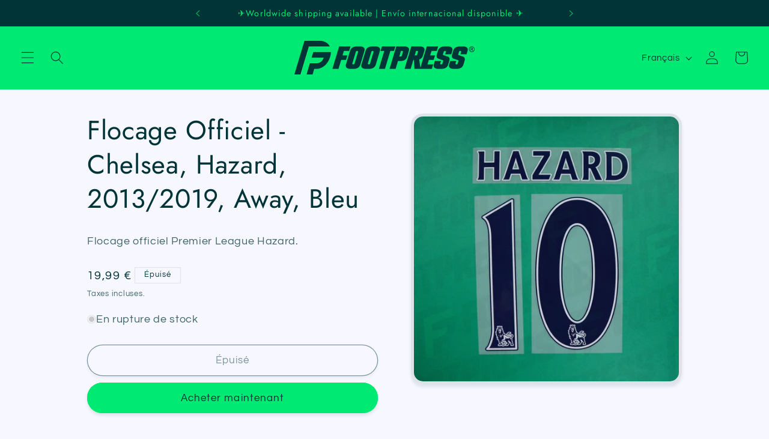

--- FILE ---
content_type: text/html; charset=utf-8
request_url: https://www.foot-press.fr/products/chelsea-hazard-2013-2019-away-bleu
body_size: 30756
content:
<!doctype html>
<html class="no-js" lang="fr">
  <head>
  <meta name="p:domain_verify" content="8bdb55861eb7907dd077c2b7d79eeb67"/>
    <meta charset="utf-8">
    <meta http-equiv="X-UA-Compatible" content="IE=edge">
    <meta name="viewport" content="width=device-width,initial-scale=1">
    <meta name="theme-color" content="">
    <link rel="canonical" href="https://www.foot-press.fr/products/chelsea-hazard-2013-2019-away-bleu">
    
<meta name="p:domain_verify" content="8bdb55861eb7907dd077c2b7d79eeb67"/><link rel="icon" type="image/png" href="//www.foot-press.fr/cdn/shop/files/FOOTPRESS_Fav_Icon_d64a3cdf-3e3e-485d-9a5d-999d2029c71f.png?crop=center&height=32&v=1691759338&width=32"><link rel="preconnect" href="https://fonts.shopifycdn.com" crossorigin><title>
      Flocage Officiel - Chelsea, Hazard, 2013/2019, Away, Bleu
 &ndash; Footpress</title>

    
      <meta name="description" content="Flocage officiel Premier League Hazard.">
    

    

<meta property="og:site_name" content="Footpress">
<meta property="og:url" content="https://www.foot-press.fr/products/chelsea-hazard-2013-2019-away-bleu">
<meta property="og:title" content="Flocage Officiel - Chelsea, Hazard, 2013/2019, Away, Bleu">
<meta property="og:type" content="product">
<meta property="og:description" content="Flocage officiel Premier League Hazard."><meta property="og:image" content="http://www.foot-press.fr/cdn/shop/files/NOM02188jpgFootpress.jpg?v=1699277069">
  <meta property="og:image:secure_url" content="https://www.foot-press.fr/cdn/shop/files/NOM02188jpgFootpress.jpg?v=1699277069">
  <meta property="og:image:width" content="4000">
  <meta property="og:image:height" content="4000"><meta property="og:price:amount" content="19,99">
  <meta property="og:price:currency" content="EUR"><meta name="twitter:site" content="@FootPressFR"><meta name="twitter:card" content="summary_large_image">
<meta name="twitter:title" content="Flocage Officiel - Chelsea, Hazard, 2013/2019, Away, Bleu">
<meta name="twitter:description" content="Flocage officiel Premier League Hazard.">


    <script src="//www.foot-press.fr/cdn/shop/t/9/assets/constants.js?v=58251544750838685771688905482" defer="defer"></script>
    <script src="//www.foot-press.fr/cdn/shop/t/9/assets/pubsub.js?v=158357773527763999511688905482" defer="defer"></script>
    <script src="//www.foot-press.fr/cdn/shop/t/9/assets/global.js?v=139248116715221171191688905482" defer="defer"></script><script>window.performance && window.performance.mark && window.performance.mark('shopify.content_for_header.start');</script><meta name="google-site-verification" content="RGNReKFblIf42U1R7GtinKuosGGedoOxh6ed8UIWXfc">
<meta name="google-site-verification" content="RGNReKFblIf42U1R7GtinKuosGGedoOxh6ed8UIWXfc">
<meta id="shopify-digital-wallet" name="shopify-digital-wallet" content="/42025451673/digital_wallets/dialog">
<meta name="shopify-checkout-api-token" content="30bad162c36c321bbf8b8d085ba7f71a">
<meta id="in-context-paypal-metadata" data-shop-id="42025451673" data-venmo-supported="false" data-environment="production" data-locale="fr_FR" data-paypal-v4="true" data-currency="EUR">
<link rel="alternate" hreflang="x-default" href="https://www.foot-press.fr/products/chelsea-hazard-2013-2019-away-bleu">
<link rel="alternate" hreflang="es" href="https://www.foot-press.fr/es/products/chelsea-hazard-2013-2019-away-bleu">
<link rel="alternate" hreflang="en" href="https://www.foot-press.fr/en/products/chelsea-hazard-2013-2019-away-bleu">
<link rel="alternate" type="application/json+oembed" href="https://www.foot-press.fr/products/chelsea-hazard-2013-2019-away-bleu.oembed">
<script async="async" src="/checkouts/internal/preloads.js?locale=fr-FR"></script>
<script id="shopify-features" type="application/json">{"accessToken":"30bad162c36c321bbf8b8d085ba7f71a","betas":["rich-media-storefront-analytics"],"domain":"www.foot-press.fr","predictiveSearch":true,"shopId":42025451673,"locale":"fr"}</script>
<script>var Shopify = Shopify || {};
Shopify.shop = "12eme-homme.myshopify.com";
Shopify.locale = "fr";
Shopify.currency = {"active":"EUR","rate":"1.0"};
Shopify.country = "FR";
Shopify.theme = {"name":"Refresh avant changement de logo","id":150826189136,"schema_name":"Refresh","schema_version":"10.0.0","theme_store_id":1567,"role":"main"};
Shopify.theme.handle = "null";
Shopify.theme.style = {"id":null,"handle":null};
Shopify.cdnHost = "www.foot-press.fr/cdn";
Shopify.routes = Shopify.routes || {};
Shopify.routes.root = "/";</script>
<script type="module">!function(o){(o.Shopify=o.Shopify||{}).modules=!0}(window);</script>
<script>!function(o){function n(){var o=[];function n(){o.push(Array.prototype.slice.apply(arguments))}return n.q=o,n}var t=o.Shopify=o.Shopify||{};t.loadFeatures=n(),t.autoloadFeatures=n()}(window);</script>
<script id="shop-js-analytics" type="application/json">{"pageType":"product"}</script>
<script defer="defer" async type="module" src="//www.foot-press.fr/cdn/shopifycloud/shop-js/modules/v2/client.init-shop-cart-sync_CK653pj-.fr.esm.js"></script>
<script defer="defer" async type="module" src="//www.foot-press.fr/cdn/shopifycloud/shop-js/modules/v2/chunk.common_THX2l5vq.esm.js"></script>
<script type="module">
  await import("//www.foot-press.fr/cdn/shopifycloud/shop-js/modules/v2/client.init-shop-cart-sync_CK653pj-.fr.esm.js");
await import("//www.foot-press.fr/cdn/shopifycloud/shop-js/modules/v2/chunk.common_THX2l5vq.esm.js");

  window.Shopify.SignInWithShop?.initShopCartSync?.({"fedCMEnabled":true,"windoidEnabled":true});

</script>
<script>(function() {
  var isLoaded = false;
  function asyncLoad() {
    if (isLoaded) return;
    isLoaded = true;
    var urls = ["https:\/\/ecommplugins-scripts.trustpilot.com\/v2.1\/js\/header.min.js?settings=eyJrZXkiOiJtRmRQZnE4WE1UV1pDaTBVIiwicyI6InNrdSJ9\u0026v=2.5\u0026shop=12eme-homme.myshopify.com","https:\/\/ecommplugins-trustboxsettings.trustpilot.com\/12eme-homme.myshopify.com.js?settings=1712654601145\u0026shop=12eme-homme.myshopify.com","https:\/\/widget.trustpilot.com\/bootstrap\/v5\/tp.widget.sync.bootstrap.min.js?shop=12eme-homme.myshopify.com"];
    for (var i = 0; i < urls.length; i++) {
      var s = document.createElement('script');
      s.type = 'text/javascript';
      s.async = true;
      s.src = urls[i];
      var x = document.getElementsByTagName('script')[0];
      x.parentNode.insertBefore(s, x);
    }
  };
  if(window.attachEvent) {
    window.attachEvent('onload', asyncLoad);
  } else {
    window.addEventListener('load', asyncLoad, false);
  }
})();</script>
<script id="__st">var __st={"a":42025451673,"offset":3600,"reqid":"105c1bed-c973-4359-8208-828a3e5438ad-1766266173","pageurl":"www.foot-press.fr\/products\/chelsea-hazard-2013-2019-away-bleu","u":"389f43538a79","p":"product","rtyp":"product","rid":8190078222622};</script>
<script>window.ShopifyPaypalV4VisibilityTracking = true;</script>
<script id="captcha-bootstrap">!function(){'use strict';const t='contact',e='account',n='new_comment',o=[[t,t],['blogs',n],['comments',n],[t,'customer']],c=[[e,'customer_login'],[e,'guest_login'],[e,'recover_customer_password'],[e,'create_customer']],r=t=>t.map((([t,e])=>`form[action*='/${t}']:not([data-nocaptcha='true']) input[name='form_type'][value='${e}']`)).join(','),a=t=>()=>t?[...document.querySelectorAll(t)].map((t=>t.form)):[];function s(){const t=[...o],e=r(t);return a(e)}const i='password',u='form_key',d=['recaptcha-v3-token','g-recaptcha-response','h-captcha-response',i],f=()=>{try{return window.sessionStorage}catch{return}},m='__shopify_v',_=t=>t.elements[u];function p(t,e,n=!1){try{const o=window.sessionStorage,c=JSON.parse(o.getItem(e)),{data:r}=function(t){const{data:e,action:n}=t;return t[m]||n?{data:e,action:n}:{data:t,action:n}}(c);for(const[e,n]of Object.entries(r))t.elements[e]&&(t.elements[e].value=n);n&&o.removeItem(e)}catch(o){console.error('form repopulation failed',{error:o})}}const l='form_type',E='cptcha';function T(t){t.dataset[E]=!0}const w=window,h=w.document,L='Shopify',v='ce_forms',y='captcha';let A=!1;((t,e)=>{const n=(g='f06e6c50-85a8-45c8-87d0-21a2b65856fe',I='https://cdn.shopify.com/shopifycloud/storefront-forms-hcaptcha/ce_storefront_forms_captcha_hcaptcha.v1.5.2.iife.js',D={infoText:'Protégé par hCaptcha',privacyText:'Confidentialité',termsText:'Conditions'},(t,e,n)=>{const o=w[L][v],c=o.bindForm;if(c)return c(t,g,e,D).then(n);var r;o.q.push([[t,g,e,D],n]),r=I,A||(h.body.append(Object.assign(h.createElement('script'),{id:'captcha-provider',async:!0,src:r})),A=!0)});var g,I,D;w[L]=w[L]||{},w[L][v]=w[L][v]||{},w[L][v].q=[],w[L][y]=w[L][y]||{},w[L][y].protect=function(t,e){n(t,void 0,e),T(t)},Object.freeze(w[L][y]),function(t,e,n,w,h,L){const[v,y,A,g]=function(t,e,n){const i=e?o:[],u=t?c:[],d=[...i,...u],f=r(d),m=r(i),_=r(d.filter((([t,e])=>n.includes(e))));return[a(f),a(m),a(_),s()]}(w,h,L),I=t=>{const e=t.target;return e instanceof HTMLFormElement?e:e&&e.form},D=t=>v().includes(t);t.addEventListener('submit',(t=>{const e=I(t);if(!e)return;const n=D(e)&&!e.dataset.hcaptchaBound&&!e.dataset.recaptchaBound,o=_(e),c=g().includes(e)&&(!o||!o.value);(n||c)&&t.preventDefault(),c&&!n&&(function(t){try{if(!f())return;!function(t){const e=f();if(!e)return;const n=_(t);if(!n)return;const o=n.value;o&&e.removeItem(o)}(t);const e=Array.from(Array(32),(()=>Math.random().toString(36)[2])).join('');!function(t,e){_(t)||t.append(Object.assign(document.createElement('input'),{type:'hidden',name:u})),t.elements[u].value=e}(t,e),function(t,e){const n=f();if(!n)return;const o=[...t.querySelectorAll(`input[type='${i}']`)].map((({name:t})=>t)),c=[...d,...o],r={};for(const[a,s]of new FormData(t).entries())c.includes(a)||(r[a]=s);n.setItem(e,JSON.stringify({[m]:1,action:t.action,data:r}))}(t,e)}catch(e){console.error('failed to persist form',e)}}(e),e.submit())}));const S=(t,e)=>{t&&!t.dataset[E]&&(n(t,e.some((e=>e===t))),T(t))};for(const o of['focusin','change'])t.addEventListener(o,(t=>{const e=I(t);D(e)&&S(e,y())}));const B=e.get('form_key'),M=e.get(l),P=B&&M;t.addEventListener('DOMContentLoaded',(()=>{const t=y();if(P)for(const e of t)e.elements[l].value===M&&p(e,B);[...new Set([...A(),...v().filter((t=>'true'===t.dataset.shopifyCaptcha))])].forEach((e=>S(e,t)))}))}(h,new URLSearchParams(w.location.search),n,t,e,['guest_login'])})(!0,!0)}();</script>
<script integrity="sha256-4kQ18oKyAcykRKYeNunJcIwy7WH5gtpwJnB7kiuLZ1E=" data-source-attribution="shopify.loadfeatures" defer="defer" src="//www.foot-press.fr/cdn/shopifycloud/storefront/assets/storefront/load_feature-a0a9edcb.js" crossorigin="anonymous"></script>
<script data-source-attribution="shopify.dynamic_checkout.dynamic.init">var Shopify=Shopify||{};Shopify.PaymentButton=Shopify.PaymentButton||{isStorefrontPortableWallets:!0,init:function(){window.Shopify.PaymentButton.init=function(){};var t=document.createElement("script");t.src="https://www.foot-press.fr/cdn/shopifycloud/portable-wallets/latest/portable-wallets.fr.js",t.type="module",document.head.appendChild(t)}};
</script>
<script data-source-attribution="shopify.dynamic_checkout.buyer_consent">
  function portableWalletsHideBuyerConsent(e){var t=document.getElementById("shopify-buyer-consent"),n=document.getElementById("shopify-subscription-policy-button");t&&n&&(t.classList.add("hidden"),t.setAttribute("aria-hidden","true"),n.removeEventListener("click",e))}function portableWalletsShowBuyerConsent(e){var t=document.getElementById("shopify-buyer-consent"),n=document.getElementById("shopify-subscription-policy-button");t&&n&&(t.classList.remove("hidden"),t.removeAttribute("aria-hidden"),n.addEventListener("click",e))}window.Shopify?.PaymentButton&&(window.Shopify.PaymentButton.hideBuyerConsent=portableWalletsHideBuyerConsent,window.Shopify.PaymentButton.showBuyerConsent=portableWalletsShowBuyerConsent);
</script>
<script>
  function portableWalletsCleanup(e){e&&e.src&&console.error("Failed to load portable wallets script "+e.src);var t=document.querySelectorAll("shopify-accelerated-checkout .shopify-payment-button__skeleton, shopify-accelerated-checkout-cart .wallet-cart-button__skeleton"),e=document.getElementById("shopify-buyer-consent");for(let e=0;e<t.length;e++)t[e].remove();e&&e.remove()}function portableWalletsNotLoadedAsModule(e){e instanceof ErrorEvent&&"string"==typeof e.message&&e.message.includes("import.meta")&&"string"==typeof e.filename&&e.filename.includes("portable-wallets")&&(window.removeEventListener("error",portableWalletsNotLoadedAsModule),window.Shopify.PaymentButton.failedToLoad=e,"loading"===document.readyState?document.addEventListener("DOMContentLoaded",window.Shopify.PaymentButton.init):window.Shopify.PaymentButton.init())}window.addEventListener("error",portableWalletsNotLoadedAsModule);
</script>

<script type="module" src="https://www.foot-press.fr/cdn/shopifycloud/portable-wallets/latest/portable-wallets.fr.js" onError="portableWalletsCleanup(this)" crossorigin="anonymous"></script>
<script nomodule>
  document.addEventListener("DOMContentLoaded", portableWalletsCleanup);
</script>

<script id='scb4127' type='text/javascript' async='' src='https://www.foot-press.fr/cdn/shopifycloud/privacy-banner/storefront-banner.js'></script><link id="shopify-accelerated-checkout-styles" rel="stylesheet" media="screen" href="https://www.foot-press.fr/cdn/shopifycloud/portable-wallets/latest/accelerated-checkout-backwards-compat.css" crossorigin="anonymous">
<style id="shopify-accelerated-checkout-cart">
        #shopify-buyer-consent {
  margin-top: 1em;
  display: inline-block;
  width: 100%;
}

#shopify-buyer-consent.hidden {
  display: none;
}

#shopify-subscription-policy-button {
  background: none;
  border: none;
  padding: 0;
  text-decoration: underline;
  font-size: inherit;
  cursor: pointer;
}

#shopify-subscription-policy-button::before {
  box-shadow: none;
}

      </style>
<script id="sections-script" data-sections="header" defer="defer" src="//www.foot-press.fr/cdn/shop/t/9/compiled_assets/scripts.js?10906"></script>
<script>window.performance && window.performance.mark && window.performance.mark('shopify.content_for_header.end');</script>

    <style data-shopify>
      @font-face {
  font-family: Questrial;
  font-weight: 400;
  font-style: normal;
  font-display: swap;
  src: url("//www.foot-press.fr/cdn/fonts/questrial/questrial_n4.66abac5d8209a647b4bf8089b0451928ef144c07.woff2") format("woff2"),
       url("//www.foot-press.fr/cdn/fonts/questrial/questrial_n4.e86c53e77682db9bf4b0ee2dd71f214dc16adda4.woff") format("woff");
}

      
      
      
      @font-face {
  font-family: Jost;
  font-weight: 400;
  font-style: normal;
  font-display: swap;
  src: url("//www.foot-press.fr/cdn/fonts/jost/jost_n4.d47a1b6347ce4a4c9f437608011273009d91f2b7.woff2") format("woff2"),
       url("//www.foot-press.fr/cdn/fonts/jost/jost_n4.791c46290e672b3f85c3d1c651ef2efa3819eadd.woff") format("woff");
}


      
        :root,
        .color-background-1 {
          --color-background: 247,247,255;
        
          --gradient-background: #f7f7ff;
        
        --color-foreground: 0,52,55;
        --color-shadow: 0,52,55;
        --color-button: 0,233,115;
        --color-button-text: 0,52,55;
        --color-secondary-button: 247,247,255;
        --color-secondary-button-text: 0,52,55;
        --color-link: 0,52,55;
        --color-badge-foreground: 0,52,55;
        --color-badge-background: 247,247,255;
        --color-badge-border: 0,52,55;
        --payment-terms-background-color: rgb(247 247 255);
      }
      
        
        .color-background-2 {
          --color-background: 0,233,115;
        
          --gradient-background: #00e973;
        
        --color-foreground: 0,52,55;
        --color-shadow: 0,52,55;
        --color-button: 0,52,55;
        --color-button-text: 0,233,115;
        --color-secondary-button: 0,233,115;
        --color-secondary-button-text: 0,52,55;
        --color-link: 0,52,55;
        --color-badge-foreground: 0,52,55;
        --color-badge-background: 0,233,115;
        --color-badge-border: 0,52,55;
        --payment-terms-background-color: rgb(0 233 115);
      }
      
        
        .color-inverse {
          --color-background: 0,52,55;
        
          --gradient-background: #003437;
        
        --color-foreground: 0,233,115;
        --color-shadow: 0,52,55;
        --color-button: 255,255,255;
        --color-button-text: 0,52,55;
        --color-secondary-button: 0,52,55;
        --color-secondary-button-text: 0,233,115;
        --color-link: 0,233,115;
        --color-badge-foreground: 0,233,115;
        --color-badge-background: 0,52,55;
        --color-badge-border: 0,233,115;
        --payment-terms-background-color: rgb(0 52 55);
      }
      
        
        .color-accent-1 {
          --color-background: 247,247,255;
        
          --gradient-background: #f7f7ff;
        
        --color-foreground: 0,52,55;
        --color-shadow: 0,52,55;
        --color-button: 0,233,115;
        --color-button-text: 0,52,55;
        --color-secondary-button: 247,247,255;
        --color-secondary-button-text: 0,233,115;
        --color-link: 0,233,115;
        --color-badge-foreground: 0,52,55;
        --color-badge-background: 247,247,255;
        --color-badge-border: 0,52,55;
        --payment-terms-background-color: rgb(247 247 255);
      }
      
        
        .color-accent-2 {
          --color-background: 247,247,255;
        
          --gradient-background: #f7f7ff;
        
        --color-foreground: 0,52,55;
        --color-shadow: 0,52,55;
        --color-button: 0,233,115;
        --color-button-text: 0,52,55;
        --color-secondary-button: 247,247,255;
        --color-secondary-button-text: 0,233,115;
        --color-link: 0,233,115;
        --color-badge-foreground: 0,52,55;
        --color-badge-background: 247,247,255;
        --color-badge-border: 0,52,55;
        --payment-terms-background-color: rgb(247 247 255);
      }
      
        
        .color-scheme-7a676c46-02bd-4792-be07-f5a3d0d080f3 {
          --color-background: 0,233,115;
        
          --gradient-background: #00e973;
        
        --color-foreground: 0,52,55;
        --color-shadow: 0,52,55;
        --color-button: 0,52,55;
        --color-button-text: 0,52,55;
        --color-secondary-button: 0,233,115;
        --color-secondary-button-text: 0,52,55;
        --color-link: 0,52,55;
        --color-badge-foreground: 0,52,55;
        --color-badge-background: 0,233,115;
        --color-badge-border: 0,52,55;
        --payment-terms-background-color: rgb(0 233 115);
      }
      

      body, .color-background-1, .color-background-2, .color-inverse, .color-accent-1, .color-accent-2, .color-scheme-7a676c46-02bd-4792-be07-f5a3d0d080f3 {
        color: rgba(var(--color-foreground), 0.75);
        background-color: rgb(var(--color-background));
      }

      :root {
        --font-body-family: Questrial, sans-serif;
        --font-body-style: normal;
        --font-body-weight: 400;
        --font-body-weight-bold: 700;

        --font-heading-family: Jost, sans-serif;
        --font-heading-style: normal;
        --font-heading-weight: 400;

        --font-body-scale: 1.1;
        --font-heading-scale: 1.0;

        --media-padding: px;
        --media-border-opacity: 0.1;
        --media-border-width: 5px;
        --media-radius: 20px;
        --media-shadow-opacity: 0.1;
        --media-shadow-horizontal-offset: 0px;
        --media-shadow-vertical-offset: 4px;
        --media-shadow-blur-radius: 5px;
        --media-shadow-visible: 1;

        --page-width: 100rem;
        --page-width-margin: 0rem;

        --product-card-image-padding: 0.4rem;
        --product-card-corner-radius: 1.8rem;
        --product-card-text-alignment: center;
        --product-card-border-width: 0.3rem;
        --product-card-border-opacity: 1.0;
        --product-card-shadow-opacity: 0.1;
        --product-card-shadow-visible: 1;
        --product-card-shadow-horizontal-offset: 0.0rem;
        --product-card-shadow-vertical-offset: 0.4rem;
        --product-card-shadow-blur-radius: 0.5rem;

        --collection-card-image-padding: 0.2rem;
        --collection-card-corner-radius: 1.8rem;
        --collection-card-text-alignment: center;
        --collection-card-border-width: 0.4rem;
        --collection-card-border-opacity: 1.0;
        --collection-card-shadow-opacity: 0.1;
        --collection-card-shadow-visible: 1;
        --collection-card-shadow-horizontal-offset: 0.0rem;
        --collection-card-shadow-vertical-offset: 0.4rem;
        --collection-card-shadow-blur-radius: 0.5rem;

        --blog-card-image-padding: 1.6rem;
        --blog-card-corner-radius: 1.8rem;
        --blog-card-text-alignment: left;
        --blog-card-border-width: 0.1rem;
        --blog-card-border-opacity: 1.0;
        --blog-card-shadow-opacity: 0.1;
        --blog-card-shadow-visible: 1;
        --blog-card-shadow-horizontal-offset: 0.0rem;
        --blog-card-shadow-vertical-offset: 0.4rem;
        --blog-card-shadow-blur-radius: 0.5rem;

        --badge-corner-radius: 0.0rem;

        --popup-border-width: 5px;
        --popup-border-opacity: 0.1;
        --popup-corner-radius: 18px;
        --popup-shadow-opacity: 0.1;
        --popup-shadow-horizontal-offset: 0px;
        --popup-shadow-vertical-offset: 4px;
        --popup-shadow-blur-radius: 5px;

        --drawer-border-width: 0px;
        --drawer-border-opacity: 0.1;
        --drawer-shadow-opacity: 0.1;
        --drawer-shadow-horizontal-offset: 0px;
        --drawer-shadow-vertical-offset: 4px;
        --drawer-shadow-blur-radius: 5px;

        --spacing-sections-desktop: 0px;
        --spacing-sections-mobile: 0px;

        --grid-desktop-vertical-spacing: 12px;
        --grid-desktop-horizontal-spacing: 12px;
        --grid-mobile-vertical-spacing: 6px;
        --grid-mobile-horizontal-spacing: 6px;

        --text-boxes-border-opacity: 0.1;
        --text-boxes-border-width: 3px;
        --text-boxes-radius: 20px;
        --text-boxes-shadow-opacity: 0.1;
        --text-boxes-shadow-visible: 1;
        --text-boxes-shadow-horizontal-offset: 0px;
        --text-boxes-shadow-vertical-offset: 4px;
        --text-boxes-shadow-blur-radius: 5px;

        --buttons-radius: 40px;
        --buttons-radius-outset: 41px;
        --buttons-border-width: 1px;
        --buttons-border-opacity: 1.0;
        --buttons-shadow-opacity: 0.1;
        --buttons-shadow-visible: 1;
        --buttons-shadow-horizontal-offset: 0px;
        --buttons-shadow-vertical-offset: 4px;
        --buttons-shadow-blur-radius: 5px;
        --buttons-border-offset: 0.3px;

        --inputs-radius: 26px;
        --inputs-border-width: 1px;
        --inputs-border-opacity: 0.55;
        --inputs-shadow-opacity: 0.1;
        --inputs-shadow-horizontal-offset: 0px;
        --inputs-margin-offset: 0px;
        --inputs-shadow-vertical-offset: 0px;
        --inputs-shadow-blur-radius: 5px;
        --inputs-radius-outset: 27px;

        --variant-pills-radius: 40px;
        --variant-pills-border-width: 1px;
        --variant-pills-border-opacity: 0.55;
        --variant-pills-shadow-opacity: 0.1;
        --variant-pills-shadow-horizontal-offset: 0px;
        --variant-pills-shadow-vertical-offset: 4px;
        --variant-pills-shadow-blur-radius: 5px;
      }

      *,
      *::before,
      *::after {
        box-sizing: inherit;
      }

      html {
        box-sizing: border-box;
        font-size: calc(var(--font-body-scale) * 62.5%);
        height: 100%;
      }

      body {
        display: grid;
        grid-template-rows: auto auto 1fr auto;
        grid-template-columns: 100%;
        min-height: 100%;
        margin: 0;
        font-size: 1.5rem;
        letter-spacing: 0.06rem;
        line-height: calc(1 + 0.8 / var(--font-body-scale));
        font-family: var(--font-body-family);
        font-style: var(--font-body-style);
        font-weight: var(--font-body-weight);
      }

      @media screen and (min-width: 750px) {
        body {
          font-size: 1.6rem;
        }
      }
    </style>

    <link href="//www.foot-press.fr/cdn/shop/t/9/assets/base.css?v=117828829876360325261688905482" rel="stylesheet" type="text/css" media="all" />
<link rel="preload" as="font" href="//www.foot-press.fr/cdn/fonts/questrial/questrial_n4.66abac5d8209a647b4bf8089b0451928ef144c07.woff2" type="font/woff2" crossorigin><link rel="preload" as="font" href="//www.foot-press.fr/cdn/fonts/jost/jost_n4.d47a1b6347ce4a4c9f437608011273009d91f2b7.woff2" type="font/woff2" crossorigin><link
        rel="stylesheet"
        href="//www.foot-press.fr/cdn/shop/t/9/assets/component-predictive-search.css?v=118923337488134913561688905482"
        media="print"
        onload="this.media='all'"
      ><script>
      document.documentElement.className = document.documentElement.className.replace('no-js', 'js');
      if (Shopify.designMode) {
        document.documentElement.classList.add('shopify-design-mode');
      }
    </script>
  <link href="https://monorail-edge.shopifysvc.com" rel="dns-prefetch">
<script>(function(){if ("sendBeacon" in navigator && "performance" in window) {try {var session_token_from_headers = performance.getEntriesByType('navigation')[0].serverTiming.find(x => x.name == '_s').description;} catch {var session_token_from_headers = undefined;}var session_cookie_matches = document.cookie.match(/_shopify_s=([^;]*)/);var session_token_from_cookie = session_cookie_matches && session_cookie_matches.length === 2 ? session_cookie_matches[1] : "";var session_token = session_token_from_headers || session_token_from_cookie || "";function handle_abandonment_event(e) {var entries = performance.getEntries().filter(function(entry) {return /monorail-edge.shopifysvc.com/.test(entry.name);});if (!window.abandonment_tracked && entries.length === 0) {window.abandonment_tracked = true;var currentMs = Date.now();var navigation_start = performance.timing.navigationStart;var payload = {shop_id: 42025451673,url: window.location.href,navigation_start,duration: currentMs - navigation_start,session_token,page_type: "product"};window.navigator.sendBeacon("https://monorail-edge.shopifysvc.com/v1/produce", JSON.stringify({schema_id: "online_store_buyer_site_abandonment/1.1",payload: payload,metadata: {event_created_at_ms: currentMs,event_sent_at_ms: currentMs}}));}}window.addEventListener('pagehide', handle_abandonment_event);}}());</script>
<script id="web-pixels-manager-setup">(function e(e,d,r,n,o){if(void 0===o&&(o={}),!Boolean(null===(a=null===(i=window.Shopify)||void 0===i?void 0:i.analytics)||void 0===a?void 0:a.replayQueue)){var i,a;window.Shopify=window.Shopify||{};var t=window.Shopify;t.analytics=t.analytics||{};var s=t.analytics;s.replayQueue=[],s.publish=function(e,d,r){return s.replayQueue.push([e,d,r]),!0};try{self.performance.mark("wpm:start")}catch(e){}var l=function(){var e={modern:/Edge?\/(1{2}[4-9]|1[2-9]\d|[2-9]\d{2}|\d{4,})\.\d+(\.\d+|)|Firefox\/(1{2}[4-9]|1[2-9]\d|[2-9]\d{2}|\d{4,})\.\d+(\.\d+|)|Chrom(ium|e)\/(9{2}|\d{3,})\.\d+(\.\d+|)|(Maci|X1{2}).+ Version\/(15\.\d+|(1[6-9]|[2-9]\d|\d{3,})\.\d+)([,.]\d+|)( \(\w+\)|)( Mobile\/\w+|) Safari\/|Chrome.+OPR\/(9{2}|\d{3,})\.\d+\.\d+|(CPU[ +]OS|iPhone[ +]OS|CPU[ +]iPhone|CPU IPhone OS|CPU iPad OS)[ +]+(15[._]\d+|(1[6-9]|[2-9]\d|\d{3,})[._]\d+)([._]\d+|)|Android:?[ /-](13[3-9]|1[4-9]\d|[2-9]\d{2}|\d{4,})(\.\d+|)(\.\d+|)|Android.+Firefox\/(13[5-9]|1[4-9]\d|[2-9]\d{2}|\d{4,})\.\d+(\.\d+|)|Android.+Chrom(ium|e)\/(13[3-9]|1[4-9]\d|[2-9]\d{2}|\d{4,})\.\d+(\.\d+|)|SamsungBrowser\/([2-9]\d|\d{3,})\.\d+/,legacy:/Edge?\/(1[6-9]|[2-9]\d|\d{3,})\.\d+(\.\d+|)|Firefox\/(5[4-9]|[6-9]\d|\d{3,})\.\d+(\.\d+|)|Chrom(ium|e)\/(5[1-9]|[6-9]\d|\d{3,})\.\d+(\.\d+|)([\d.]+$|.*Safari\/(?![\d.]+ Edge\/[\d.]+$))|(Maci|X1{2}).+ Version\/(10\.\d+|(1[1-9]|[2-9]\d|\d{3,})\.\d+)([,.]\d+|)( \(\w+\)|)( Mobile\/\w+|) Safari\/|Chrome.+OPR\/(3[89]|[4-9]\d|\d{3,})\.\d+\.\d+|(CPU[ +]OS|iPhone[ +]OS|CPU[ +]iPhone|CPU IPhone OS|CPU iPad OS)[ +]+(10[._]\d+|(1[1-9]|[2-9]\d|\d{3,})[._]\d+)([._]\d+|)|Android:?[ /-](13[3-9]|1[4-9]\d|[2-9]\d{2}|\d{4,})(\.\d+|)(\.\d+|)|Mobile Safari.+OPR\/([89]\d|\d{3,})\.\d+\.\d+|Android.+Firefox\/(13[5-9]|1[4-9]\d|[2-9]\d{2}|\d{4,})\.\d+(\.\d+|)|Android.+Chrom(ium|e)\/(13[3-9]|1[4-9]\d|[2-9]\d{2}|\d{4,})\.\d+(\.\d+|)|Android.+(UC? ?Browser|UCWEB|U3)[ /]?(15\.([5-9]|\d{2,})|(1[6-9]|[2-9]\d|\d{3,})\.\d+)\.\d+|SamsungBrowser\/(5\.\d+|([6-9]|\d{2,})\.\d+)|Android.+MQ{2}Browser\/(14(\.(9|\d{2,})|)|(1[5-9]|[2-9]\d|\d{3,})(\.\d+|))(\.\d+|)|K[Aa][Ii]OS\/(3\.\d+|([4-9]|\d{2,})\.\d+)(\.\d+|)/},d=e.modern,r=e.legacy,n=navigator.userAgent;return n.match(d)?"modern":n.match(r)?"legacy":"unknown"}(),u="modern"===l?"modern":"legacy",c=(null!=n?n:{modern:"",legacy:""})[u],f=function(e){return[e.baseUrl,"/wpm","/b",e.hashVersion,"modern"===e.buildTarget?"m":"l",".js"].join("")}({baseUrl:d,hashVersion:r,buildTarget:u}),m=function(e){var d=e.version,r=e.bundleTarget,n=e.surface,o=e.pageUrl,i=e.monorailEndpoint;return{emit:function(e){var a=e.status,t=e.errorMsg,s=(new Date).getTime(),l=JSON.stringify({metadata:{event_sent_at_ms:s},events:[{schema_id:"web_pixels_manager_load/3.1",payload:{version:d,bundle_target:r,page_url:o,status:a,surface:n,error_msg:t},metadata:{event_created_at_ms:s}}]});if(!i)return console&&console.warn&&console.warn("[Web Pixels Manager] No Monorail endpoint provided, skipping logging."),!1;try{return self.navigator.sendBeacon.bind(self.navigator)(i,l)}catch(e){}var u=new XMLHttpRequest;try{return u.open("POST",i,!0),u.setRequestHeader("Content-Type","text/plain"),u.send(l),!0}catch(e){return console&&console.warn&&console.warn("[Web Pixels Manager] Got an unhandled error while logging to Monorail."),!1}}}}({version:r,bundleTarget:l,surface:e.surface,pageUrl:self.location.href,monorailEndpoint:e.monorailEndpoint});try{o.browserTarget=l,function(e){var d=e.src,r=e.async,n=void 0===r||r,o=e.onload,i=e.onerror,a=e.sri,t=e.scriptDataAttributes,s=void 0===t?{}:t,l=document.createElement("script"),u=document.querySelector("head"),c=document.querySelector("body");if(l.async=n,l.src=d,a&&(l.integrity=a,l.crossOrigin="anonymous"),s)for(var f in s)if(Object.prototype.hasOwnProperty.call(s,f))try{l.dataset[f]=s[f]}catch(e){}if(o&&l.addEventListener("load",o),i&&l.addEventListener("error",i),u)u.appendChild(l);else{if(!c)throw new Error("Did not find a head or body element to append the script");c.appendChild(l)}}({src:f,async:!0,onload:function(){if(!function(){var e,d;return Boolean(null===(d=null===(e=window.Shopify)||void 0===e?void 0:e.analytics)||void 0===d?void 0:d.initialized)}()){var d=window.webPixelsManager.init(e)||void 0;if(d){var r=window.Shopify.analytics;r.replayQueue.forEach((function(e){var r=e[0],n=e[1],o=e[2];d.publishCustomEvent(r,n,o)})),r.replayQueue=[],r.publish=d.publishCustomEvent,r.visitor=d.visitor,r.initialized=!0}}},onerror:function(){return m.emit({status:"failed",errorMsg:"".concat(f," has failed to load")})},sri:function(e){var d=/^sha384-[A-Za-z0-9+/=]+$/;return"string"==typeof e&&d.test(e)}(c)?c:"",scriptDataAttributes:o}),m.emit({status:"loading"})}catch(e){m.emit({status:"failed",errorMsg:(null==e?void 0:e.message)||"Unknown error"})}}})({shopId: 42025451673,storefrontBaseUrl: "https://www.foot-press.fr",extensionsBaseUrl: "https://extensions.shopifycdn.com/cdn/shopifycloud/web-pixels-manager",monorailEndpoint: "https://monorail-edge.shopifysvc.com/unstable/produce_batch",surface: "storefront-renderer",enabledBetaFlags: ["2dca8a86"],webPixelsConfigList: [{"id":"699498832","configuration":"{\"config\":\"{\\\"pixel_id\\\":\\\"G-6L80KWRB9W\\\",\\\"target_country\\\":\\\"FR\\\",\\\"gtag_events\\\":[{\\\"type\\\":\\\"search\\\",\\\"action_label\\\":\\\"G-6L80KWRB9W\\\"},{\\\"type\\\":\\\"begin_checkout\\\",\\\"action_label\\\":\\\"G-6L80KWRB9W\\\"},{\\\"type\\\":\\\"view_item\\\",\\\"action_label\\\":[\\\"G-6L80KWRB9W\\\",\\\"MC-FMDC52XYHJ\\\"]},{\\\"type\\\":\\\"purchase\\\",\\\"action_label\\\":[\\\"G-6L80KWRB9W\\\",\\\"MC-FMDC52XYHJ\\\"]},{\\\"type\\\":\\\"page_view\\\",\\\"action_label\\\":[\\\"G-6L80KWRB9W\\\",\\\"MC-FMDC52XYHJ\\\"]},{\\\"type\\\":\\\"add_payment_info\\\",\\\"action_label\\\":\\\"G-6L80KWRB9W\\\"},{\\\"type\\\":\\\"add_to_cart\\\",\\\"action_label\\\":\\\"G-6L80KWRB9W\\\"}],\\\"enable_monitoring_mode\\\":false}\"}","eventPayloadVersion":"v1","runtimeContext":"OPEN","scriptVersion":"b2a88bafab3e21179ed38636efcd8a93","type":"APP","apiClientId":1780363,"privacyPurposes":[],"dataSharingAdjustments":{"protectedCustomerApprovalScopes":["read_customer_address","read_customer_email","read_customer_name","read_customer_personal_data","read_customer_phone"]}},{"id":"595919184","configuration":"{\"pixelCode\":\"CKT5PI3C77UA03IGHDA0\"}","eventPayloadVersion":"v1","runtimeContext":"STRICT","scriptVersion":"22e92c2ad45662f435e4801458fb78cc","type":"APP","apiClientId":4383523,"privacyPurposes":["ANALYTICS","MARKETING","SALE_OF_DATA"],"dataSharingAdjustments":{"protectedCustomerApprovalScopes":["read_customer_address","read_customer_email","read_customer_name","read_customer_personal_data","read_customer_phone"]}},{"id":"344883536","configuration":"{\"pixel_id\":\"1036658189869221\",\"pixel_type\":\"facebook_pixel\",\"metaapp_system_user_token\":\"-\"}","eventPayloadVersion":"v1","runtimeContext":"OPEN","scriptVersion":"ca16bc87fe92b6042fbaa3acc2fbdaa6","type":"APP","apiClientId":2329312,"privacyPurposes":["ANALYTICS","MARKETING","SALE_OF_DATA"],"dataSharingAdjustments":{"protectedCustomerApprovalScopes":["read_customer_address","read_customer_email","read_customer_name","read_customer_personal_data","read_customer_phone"]}},{"id":"142442832","configuration":"{\"tagID\":\"2613687785096\"}","eventPayloadVersion":"v1","runtimeContext":"STRICT","scriptVersion":"18031546ee651571ed29edbe71a3550b","type":"APP","apiClientId":3009811,"privacyPurposes":["ANALYTICS","MARKETING","SALE_OF_DATA"],"dataSharingAdjustments":{"protectedCustomerApprovalScopes":["read_customer_address","read_customer_email","read_customer_name","read_customer_personal_data","read_customer_phone"]}},{"id":"141656400","eventPayloadVersion":"v1","runtimeContext":"LAX","scriptVersion":"1","type":"CUSTOM","privacyPurposes":["MARKETING"],"name":"Meta pixel (migrated)"},{"id":"shopify-app-pixel","configuration":"{}","eventPayloadVersion":"v1","runtimeContext":"STRICT","scriptVersion":"0450","apiClientId":"shopify-pixel","type":"APP","privacyPurposes":["ANALYTICS","MARKETING"]},{"id":"shopify-custom-pixel","eventPayloadVersion":"v1","runtimeContext":"LAX","scriptVersion":"0450","apiClientId":"shopify-pixel","type":"CUSTOM","privacyPurposes":["ANALYTICS","MARKETING"]}],isMerchantRequest: false,initData: {"shop":{"name":"Footpress","paymentSettings":{"currencyCode":"EUR"},"myshopifyDomain":"12eme-homme.myshopify.com","countryCode":"FR","storefrontUrl":"https:\/\/www.foot-press.fr"},"customer":null,"cart":null,"checkout":null,"productVariants":[{"price":{"amount":19.99,"currencyCode":"EUR"},"product":{"title":"Flocage Officiel - Chelsea, Hazard, 2013\/2019, Away, Bleu","vendor":"Footpress®","id":"8190078222622","untranslatedTitle":"Flocage Officiel - Chelsea, Hazard, 2013\/2019, Away, Bleu","url":"\/products\/chelsea-hazard-2013-2019-away-bleu","type":"Flocage"},"id":"44705273119006","image":{"src":"\/\/www.foot-press.fr\/cdn\/shop\/files\/NOM02188jpgFootpress.jpg?v=1699277069"},"sku":"FPFF1211S","title":"Default Title","untranslatedTitle":"Default Title"}],"purchasingCompany":null},},"https://www.foot-press.fr/cdn","1e0b1122w61c904dfpc855754am2b403ea2",{"modern":"","legacy":""},{"shopId":"42025451673","storefrontBaseUrl":"https:\/\/www.foot-press.fr","extensionBaseUrl":"https:\/\/extensions.shopifycdn.com\/cdn\/shopifycloud\/web-pixels-manager","surface":"storefront-renderer","enabledBetaFlags":"[\"2dca8a86\"]","isMerchantRequest":"false","hashVersion":"1e0b1122w61c904dfpc855754am2b403ea2","publish":"custom","events":"[[\"page_viewed\",{}],[\"product_viewed\",{\"productVariant\":{\"price\":{\"amount\":19.99,\"currencyCode\":\"EUR\"},\"product\":{\"title\":\"Flocage Officiel - Chelsea, Hazard, 2013\/2019, Away, Bleu\",\"vendor\":\"Footpress®\",\"id\":\"8190078222622\",\"untranslatedTitle\":\"Flocage Officiel - Chelsea, Hazard, 2013\/2019, Away, Bleu\",\"url\":\"\/products\/chelsea-hazard-2013-2019-away-bleu\",\"type\":\"Flocage\"},\"id\":\"44705273119006\",\"image\":{\"src\":\"\/\/www.foot-press.fr\/cdn\/shop\/files\/NOM02188jpgFootpress.jpg?v=1699277069\"},\"sku\":\"FPFF1211S\",\"title\":\"Default Title\",\"untranslatedTitle\":\"Default Title\"}}]]"});</script><script>
  window.ShopifyAnalytics = window.ShopifyAnalytics || {};
  window.ShopifyAnalytics.meta = window.ShopifyAnalytics.meta || {};
  window.ShopifyAnalytics.meta.currency = 'EUR';
  var meta = {"product":{"id":8190078222622,"gid":"gid:\/\/shopify\/Product\/8190078222622","vendor":"Footpress®","type":"Flocage","variants":[{"id":44705273119006,"price":1999,"name":"Flocage Officiel - Chelsea, Hazard, 2013\/2019, Away, Bleu","public_title":null,"sku":"FPFF1211S"}],"remote":false},"page":{"pageType":"product","resourceType":"product","resourceId":8190078222622}};
  for (var attr in meta) {
    window.ShopifyAnalytics.meta[attr] = meta[attr];
  }
</script>
<script class="analytics">
  (function () {
    var customDocumentWrite = function(content) {
      var jquery = null;

      if (window.jQuery) {
        jquery = window.jQuery;
      } else if (window.Checkout && window.Checkout.$) {
        jquery = window.Checkout.$;
      }

      if (jquery) {
        jquery('body').append(content);
      }
    };

    var hasLoggedConversion = function(token) {
      if (token) {
        return document.cookie.indexOf('loggedConversion=' + token) !== -1;
      }
      return false;
    }

    var setCookieIfConversion = function(token) {
      if (token) {
        var twoMonthsFromNow = new Date(Date.now());
        twoMonthsFromNow.setMonth(twoMonthsFromNow.getMonth() + 2);

        document.cookie = 'loggedConversion=' + token + '; expires=' + twoMonthsFromNow;
      }
    }

    var trekkie = window.ShopifyAnalytics.lib = window.trekkie = window.trekkie || [];
    if (trekkie.integrations) {
      return;
    }
    trekkie.methods = [
      'identify',
      'page',
      'ready',
      'track',
      'trackForm',
      'trackLink'
    ];
    trekkie.factory = function(method) {
      return function() {
        var args = Array.prototype.slice.call(arguments);
        args.unshift(method);
        trekkie.push(args);
        return trekkie;
      };
    };
    for (var i = 0; i < trekkie.methods.length; i++) {
      var key = trekkie.methods[i];
      trekkie[key] = trekkie.factory(key);
    }
    trekkie.load = function(config) {
      trekkie.config = config || {};
      trekkie.config.initialDocumentCookie = document.cookie;
      var first = document.getElementsByTagName('script')[0];
      var script = document.createElement('script');
      script.type = 'text/javascript';
      script.onerror = function(e) {
        var scriptFallback = document.createElement('script');
        scriptFallback.type = 'text/javascript';
        scriptFallback.onerror = function(error) {
                var Monorail = {
      produce: function produce(monorailDomain, schemaId, payload) {
        var currentMs = new Date().getTime();
        var event = {
          schema_id: schemaId,
          payload: payload,
          metadata: {
            event_created_at_ms: currentMs,
            event_sent_at_ms: currentMs
          }
        };
        return Monorail.sendRequest("https://" + monorailDomain + "/v1/produce", JSON.stringify(event));
      },
      sendRequest: function sendRequest(endpointUrl, payload) {
        // Try the sendBeacon API
        if (window && window.navigator && typeof window.navigator.sendBeacon === 'function' && typeof window.Blob === 'function' && !Monorail.isIos12()) {
          var blobData = new window.Blob([payload], {
            type: 'text/plain'
          });

          if (window.navigator.sendBeacon(endpointUrl, blobData)) {
            return true;
          } // sendBeacon was not successful

        } // XHR beacon

        var xhr = new XMLHttpRequest();

        try {
          xhr.open('POST', endpointUrl);
          xhr.setRequestHeader('Content-Type', 'text/plain');
          xhr.send(payload);
        } catch (e) {
          console.log(e);
        }

        return false;
      },
      isIos12: function isIos12() {
        return window.navigator.userAgent.lastIndexOf('iPhone; CPU iPhone OS 12_') !== -1 || window.navigator.userAgent.lastIndexOf('iPad; CPU OS 12_') !== -1;
      }
    };
    Monorail.produce('monorail-edge.shopifysvc.com',
      'trekkie_storefront_load_errors/1.1',
      {shop_id: 42025451673,
      theme_id: 150826189136,
      app_name: "storefront",
      context_url: window.location.href,
      source_url: "//www.foot-press.fr/cdn/s/trekkie.storefront.4b0d51228c8d1703f19d66468963c9de55bf59b0.min.js"});

        };
        scriptFallback.async = true;
        scriptFallback.src = '//www.foot-press.fr/cdn/s/trekkie.storefront.4b0d51228c8d1703f19d66468963c9de55bf59b0.min.js';
        first.parentNode.insertBefore(scriptFallback, first);
      };
      script.async = true;
      script.src = '//www.foot-press.fr/cdn/s/trekkie.storefront.4b0d51228c8d1703f19d66468963c9de55bf59b0.min.js';
      first.parentNode.insertBefore(script, first);
    };
    trekkie.load(
      {"Trekkie":{"appName":"storefront","development":false,"defaultAttributes":{"shopId":42025451673,"isMerchantRequest":null,"themeId":150826189136,"themeCityHash":"4490841341563164884","contentLanguage":"fr","currency":"EUR","eventMetadataId":"b6b64d89-dd68-4168-8db4-0240696f1de7"},"isServerSideCookieWritingEnabled":true,"monorailRegion":"shop_domain","enabledBetaFlags":["65f19447"]},"Session Attribution":{},"S2S":{"facebookCapiEnabled":true,"source":"trekkie-storefront-renderer","apiClientId":580111}}
    );

    var loaded = false;
    trekkie.ready(function() {
      if (loaded) return;
      loaded = true;

      window.ShopifyAnalytics.lib = window.trekkie;

      var originalDocumentWrite = document.write;
      document.write = customDocumentWrite;
      try { window.ShopifyAnalytics.merchantGoogleAnalytics.call(this); } catch(error) {};
      document.write = originalDocumentWrite;

      window.ShopifyAnalytics.lib.page(null,{"pageType":"product","resourceType":"product","resourceId":8190078222622,"shopifyEmitted":true});

      var match = window.location.pathname.match(/checkouts\/(.+)\/(thank_you|post_purchase)/)
      var token = match? match[1]: undefined;
      if (!hasLoggedConversion(token)) {
        setCookieIfConversion(token);
        window.ShopifyAnalytics.lib.track("Viewed Product",{"currency":"EUR","variantId":44705273119006,"productId":8190078222622,"productGid":"gid:\/\/shopify\/Product\/8190078222622","name":"Flocage Officiel - Chelsea, Hazard, 2013\/2019, Away, Bleu","price":"19.99","sku":"FPFF1211S","brand":"Footpress®","variant":null,"category":"Flocage","nonInteraction":true,"remote":false},undefined,undefined,{"shopifyEmitted":true});
      window.ShopifyAnalytics.lib.track("monorail:\/\/trekkie_storefront_viewed_product\/1.1",{"currency":"EUR","variantId":44705273119006,"productId":8190078222622,"productGid":"gid:\/\/shopify\/Product\/8190078222622","name":"Flocage Officiel - Chelsea, Hazard, 2013\/2019, Away, Bleu","price":"19.99","sku":"FPFF1211S","brand":"Footpress®","variant":null,"category":"Flocage","nonInteraction":true,"remote":false,"referer":"https:\/\/www.foot-press.fr\/products\/chelsea-hazard-2013-2019-away-bleu"});
      }
    });


        var eventsListenerScript = document.createElement('script');
        eventsListenerScript.async = true;
        eventsListenerScript.src = "//www.foot-press.fr/cdn/shopifycloud/storefront/assets/shop_events_listener-3da45d37.js";
        document.getElementsByTagName('head')[0].appendChild(eventsListenerScript);

})();</script>
  <script>
  if (!window.ga || (window.ga && typeof window.ga !== 'function')) {
    window.ga = function ga() {
      (window.ga.q = window.ga.q || []).push(arguments);
      if (window.Shopify && window.Shopify.analytics && typeof window.Shopify.analytics.publish === 'function') {
        window.Shopify.analytics.publish("ga_stub_called", {}, {sendTo: "google_osp_migration"});
      }
      console.error("Shopify's Google Analytics stub called with:", Array.from(arguments), "\nSee https://help.shopify.com/manual/promoting-marketing/pixels/pixel-migration#google for more information.");
    };
    if (window.Shopify && window.Shopify.analytics && typeof window.Shopify.analytics.publish === 'function') {
      window.Shopify.analytics.publish("ga_stub_initialized", {}, {sendTo: "google_osp_migration"});
    }
  }
</script>
<script
  defer
  src="https://www.foot-press.fr/cdn/shopifycloud/perf-kit/shopify-perf-kit-2.1.2.min.js"
  data-application="storefront-renderer"
  data-shop-id="42025451673"
  data-render-region="gcp-us-east1"
  data-page-type="product"
  data-theme-instance-id="150826189136"
  data-theme-name="Refresh"
  data-theme-version="10.0.0"
  data-monorail-region="shop_domain"
  data-resource-timing-sampling-rate="10"
  data-shs="true"
  data-shs-beacon="true"
  data-shs-export-with-fetch="true"
  data-shs-logs-sample-rate="1"
  data-shs-beacon-endpoint="https://www.foot-press.fr/api/collect"
></script>
</head>

  <body class="gradient animate--hover-3d-lift">
    <a class="skip-to-content-link button visually-hidden" href="#MainContent">
      Ignorer et passer au contenu
    </a>

<script src="//www.foot-press.fr/cdn/shop/t/9/assets/cart.js?v=80361240427046189311696193851" defer="defer"></script>

<style>
  .drawer {
    visibility: hidden;
  }
</style>

<cart-drawer class="drawer is-empty">
  <div id="CartDrawer" class="cart-drawer">
    <div id="CartDrawer-Overlay" class="cart-drawer__overlay"></div>
    <div
      class="drawer__inner"
      role="dialog"
      aria-modal="true"
      aria-label="Votre panier"
      tabindex="-1"
    ><div class="drawer__inner-empty">
          <div class="cart-drawer__warnings center cart-drawer__warnings--has-collection">
            <div class="cart-drawer__empty-content">
              <h2 class="cart__empty-text">Votre panier est vide</h2>
              <button
                class="drawer__close"
                type="button"
                onclick="this.closest('cart-drawer').close()"
                aria-label="Fermer"
              >
                <svg
  xmlns="http://www.w3.org/2000/svg"
  aria-hidden="true"
  focusable="false"
  class="icon icon-close"
  fill="none"
  viewBox="0 0 18 17"
>
  <path d="M.865 15.978a.5.5 0 00.707.707l7.433-7.431 7.579 7.282a.501.501 0 00.846-.37.5.5 0 00-.153-.351L9.712 8.546l7.417-7.416a.5.5 0 10-.707-.708L8.991 7.853 1.413.573a.5.5 0 10-.693.72l7.563 7.268-7.418 7.417z" fill="currentColor">
</svg>

              </button>
              <a href="/collections/all" class="button">
                Continuer les achats
              </a><p class="cart__login-title h3">Vous possédez un compte ?</p>
                <p class="cart__login-paragraph">
                  <a href="/account/login" class="link underlined-link">Connectez-vous</a> pour payer plus vite.
                </p></div>
          </div><div class="cart-drawer__collection">
              
<div class="card-wrapper animate-arrow collection-card-wrapper">
  <div
    class="
      card
      card--standard
       card--media
      
      
      
    "
    style="--ratio-percent: 100%;"
  >
    <div
      class="card__inner color-scheme-7a676c46-02bd-4792-be07-f5a3d0d080f3 gradient ratio"
      style="--ratio-percent: 100%;"
    ><div class="card__media">
          <div class="media media--transparent media--hover-effect">
            <img
              srcset="//www.foot-press.fr/cdn/shop/collections/Visuel_Nouveautes.png?v=1687363995&width=165 165w,//www.foot-press.fr/cdn/shop/collections/Visuel_Nouveautes.png?v=1687363995&width=330 330w,//www.foot-press.fr/cdn/shop/collections/Visuel_Nouveautes.png?v=1687363995&width=535 535w,//www.foot-press.fr/cdn/shop/collections/Visuel_Nouveautes.png?v=1687363995&width=750 750w,//www.foot-press.fr/cdn/shop/collections/Visuel_Nouveautes.png?v=1687363995&width=1000 1000w,//www.foot-press.fr/cdn/shop/collections/Visuel_Nouveautes.png?v=1687363995 1000w
              "
              src="//www.foot-press.fr/cdn/shop/collections/Visuel_Nouveautes.png?v=1687363995&width=1500"
              sizes="
                (min-width: 1000px) 900px,
                (min-width: 750px) calc(100vw - 10rem),
                calc(100vw - 3rem)
              "
              alt=""
              height="1000"
              width="1000"
              loading="lazy"
              class="motion-reduce"
            >
          </div>
        </div><div class="card__content">
          <div class="card__information">
            <h3 class="card__heading">
              <a
                
                  href="/collections/nouveautes"
                
                class="full-unstyled-link"
              >Nouveautés
              </a>
            </h3><p class="card__caption">Dernières arrivées Flocages, Badges, Maillots, Sponsor &amp; Affiches !<span class="icon-wrap">&nbsp;<svg
  viewBox="0 0 14 10"
  fill="none"
  aria-hidden="true"
  focusable="false"
  class="icon icon-arrow"
  xmlns="http://www.w3.org/2000/svg"
>
  <path fill-rule="evenodd" clip-rule="evenodd" d="M8.537.808a.5.5 0 01.817-.162l4 4a.5.5 0 010 .708l-4 4a.5.5 0 11-.708-.708L11.793 5.5H1a.5.5 0 010-1h10.793L8.646 1.354a.5.5 0 01-.109-.546z" fill="currentColor">
</svg>
</span>
              </p></div>
        </div></div><div class="card__content">
        <div class="card__information">
          <h3 class="card__heading">
            <a
              
                href="/collections/nouveautes"
              
              class="full-unstyled-link"
            >Nouveautés<span class="icon-wrap"><svg
  viewBox="0 0 14 10"
  fill="none"
  aria-hidden="true"
  focusable="false"
  class="icon icon-arrow"
  xmlns="http://www.w3.org/2000/svg"
>
  <path fill-rule="evenodd" clip-rule="evenodd" d="M8.537.808a.5.5 0 01.817-.162l4 4a.5.5 0 010 .708l-4 4a.5.5 0 11-.708-.708L11.793 5.5H1a.5.5 0 010-1h10.793L8.646 1.354a.5.5 0 01-.109-.546z" fill="currentColor">
</svg>
</span>
            </a>
          </h3></div>
      </div></div>
</div>

            </div></div><div class="drawer__header">
        <h2 class="drawer__heading">Votre panier</h2>
        <button
          class="drawer__close"
          type="button"
          onclick="this.closest('cart-drawer').close()"
          aria-label="Fermer"
        >
          <svg
  xmlns="http://www.w3.org/2000/svg"
  aria-hidden="true"
  focusable="false"
  class="icon icon-close"
  fill="none"
  viewBox="0 0 18 17"
>
  <path d="M.865 15.978a.5.5 0 00.707.707l7.433-7.431 7.579 7.282a.501.501 0 00.846-.37.5.5 0 00-.153-.351L9.712 8.546l7.417-7.416a.5.5 0 10-.707-.708L8.991 7.853 1.413.573a.5.5 0 10-.693.72l7.563 7.268-7.418 7.417z" fill="currentColor">
</svg>

        </button>
      </div>
      <cart-drawer-items
        
          class=" is-empty"
        
      >
        <form
          action="/cart"
          id="CartDrawer-Form"
          class="cart__contents cart-drawer__form"
          method="post"
        >
          <div id="CartDrawer-CartItems" class="drawer__contents js-contents"><p id="CartDrawer-LiveRegionText" class="visually-hidden" role="status"></p>
            <p id="CartDrawer-LineItemStatus" class="visually-hidden" aria-hidden="true" role="status">
              Chargement en cours...
            </p>
          </div>
          <div id="CartDrawer-CartErrors" role="alert"></div>
        </form>
      </cart-drawer-items>
      <div class="drawer__footer"><!-- Start blocks -->
        <!-- Subtotals -->

        <div class="cart-drawer__footer" >
          <div class="totals" role="status">
            <h2 class="totals__subtotal">Sous-total</h2>
            <p class="totals__subtotal-value">0,00 € EUR</p>
          </div>

          <div></div>

          <small class="tax-note caption-large rte">Taxes incluses. <a href="/policies/shipping-policy">Frais d'expédition</a> calculés à l'étape de paiement.
</small>
        </div>

        <!-- CTAs -->

        <div class="cart__ctas" >
          <noscript>
            <button type="submit" class="cart__update-button button button--secondary" form="CartDrawer-Form">
              Mettre à jour
            </button>
          </noscript>

          <button
            type="submit"
            id="CartDrawer-Checkout"
            class="cart__checkout-button button"
            name="checkout"
            form="CartDrawer-Form"
            
              disabled
            
          >
            Procéder au paiement
          </button>
        </div>
      </div>
    </div>
  </div>
</cart-drawer>

<script>
  document.addEventListener('DOMContentLoaded', function () {
    function isIE() {
      const ua = window.navigator.userAgent;
      const msie = ua.indexOf('MSIE ');
      const trident = ua.indexOf('Trident/');

      return msie > 0 || trident > 0;
    }

    if (!isIE()) return;
    const cartSubmitInput = document.createElement('input');
    cartSubmitInput.setAttribute('name', 'checkout');
    cartSubmitInput.setAttribute('type', 'hidden');
    document.querySelector('#cart').appendChild(cartSubmitInput);
    document.querySelector('#checkout').addEventListener('click', function (event) {
      document.querySelector('#cart').submit();
    });
  });
</script>
<!-- BEGIN sections: header-group -->
<div id="shopify-section-sections--19231406555472__announcement-bar" class="shopify-section shopify-section-group-header-group announcement-bar-section"><link href="//www.foot-press.fr/cdn/shop/t/9/assets/component-slideshow.css?v=83743227411799112781688905482" rel="stylesheet" type="text/css" media="all" />
<link href="//www.foot-press.fr/cdn/shop/t/9/assets/component-slider.css?v=142503135496229589681688905482" rel="stylesheet" type="text/css" media="all" />

<div
  class="utility-bar color-inverse gradient"
  
><slideshow-component
      class="announcement-bar page-width"
      role="region"
      aria-roledescription="Carrousel"
      aria-label="Barre d’annonces"
    >
      <div class="announcement-bar-slider slider-buttons">
        <button
          type="button"
          class="slider-button slider-button--prev"
          name="previous"
          aria-label="Annonce précédente"
          aria-controls="Slider-sections--19231406555472__announcement-bar"
        >
          <svg aria-hidden="true" focusable="false" class="icon icon-caret" viewBox="0 0 10 6">
  <path fill-rule="evenodd" clip-rule="evenodd" d="M9.354.646a.5.5 0 00-.708 0L5 4.293 1.354.646a.5.5 0 00-.708.708l4 4a.5.5 0 00.708 0l4-4a.5.5 0 000-.708z" fill="currentColor">
</svg>

        </button>
        <div
          class="grid grid--1-col slider slider--everywhere"
          id="Slider-sections--19231406555472__announcement-bar"
          aria-live="polite"
          aria-atomic="true"
          data-autoplay="true"
          data-speed="5"
        ><div
              class="slideshow__slide slider__slide grid__item grid--1-col"
              id="Slide-sections--19231406555472__announcement-bar-1"
              
              role="group"
              aria-roledescription="Annonce"
              aria-label="1 de 2"
              tabindex="-1"
            >
              <div class="announcement-bar__announcement" role="region" aria-label="Annonce" ><p class="announcement-bar__message h5">
                        <span>✈️Worldwide shipping available | Envío internacional disponible ✈️</span></p></div>
            </div><div
              class="slideshow__slide slider__slide grid__item grid--1-col"
              id="Slide-sections--19231406555472__announcement-bar-2"
              
              role="group"
              aria-roledescription="Annonce"
              aria-label="2 de 2"
              tabindex="-1"
            >
              <div class="announcement-bar__announcement" role="region" aria-label="Annonce" ><p class="announcement-bar__message h5">
                        <span>Promotion de Bienvenue : -5% de réduction avec le code : PASSEDÉ</span></p></div>
            </div></div>
        <button
          type="button"
          class="slider-button slider-button--next"
          name="next"
          aria-label="Annonce suivante"
          aria-controls="Slider-sections--19231406555472__announcement-bar"
        >
          <svg aria-hidden="true" focusable="false" class="icon icon-caret" viewBox="0 0 10 6">
  <path fill-rule="evenodd" clip-rule="evenodd" d="M9.354.646a.5.5 0 00-.708 0L5 4.293 1.354.646a.5.5 0 00-.708.708l4 4a.5.5 0 00.708 0l4-4a.5.5 0 000-.708z" fill="currentColor">
</svg>

        </button>
      </div>
    </slideshow-component></div>


</div><div id="shopify-section-sections--19231406555472__header" class="shopify-section shopify-section-group-header-group section-header"><link rel="stylesheet" href="//www.foot-press.fr/cdn/shop/t/9/assets/component-list-menu.css?v=151968516119678728991688905482" media="print" onload="this.media='all'">
<link rel="stylesheet" href="//www.foot-press.fr/cdn/shop/t/9/assets/component-search.css?v=130382253973794904871688905482" media="print" onload="this.media='all'">
<link rel="stylesheet" href="//www.foot-press.fr/cdn/shop/t/9/assets/component-menu-drawer.css?v=160161990486659892291688905482" media="print" onload="this.media='all'">
<link rel="stylesheet" href="//www.foot-press.fr/cdn/shop/t/9/assets/component-cart-notification.css?v=54116361853792938221688905482" media="print" onload="this.media='all'">
<link rel="stylesheet" href="//www.foot-press.fr/cdn/shop/t/9/assets/component-cart-items.css?v=4628327769354762111688905482" media="print" onload="this.media='all'"><link rel="stylesheet" href="//www.foot-press.fr/cdn/shop/t/9/assets/component-price.css?v=65402837579211014041688905482" media="print" onload="this.media='all'">
  <link rel="stylesheet" href="//www.foot-press.fr/cdn/shop/t/9/assets/component-loading-overlay.css?v=43236910203777044501688905482" media="print" onload="this.media='all'"><link href="//www.foot-press.fr/cdn/shop/t/9/assets/component-localization-form.css?v=14162097032368378391688905482" rel="stylesheet" type="text/css" media="all" />
<link href="//www.foot-press.fr/cdn/shop/t/9/assets/component-cart-drawer.css?v=2414868725160861721688905482" rel="stylesheet" type="text/css" media="all" />
  <link href="//www.foot-press.fr/cdn/shop/t/9/assets/component-cart.css?v=124038774691785375281696193892" rel="stylesheet" type="text/css" media="all" />
  <link href="//www.foot-press.fr/cdn/shop/t/9/assets/component-totals.css?v=86168756436424464851688905482" rel="stylesheet" type="text/css" media="all" />
  <link href="//www.foot-press.fr/cdn/shop/t/9/assets/component-price.css?v=65402837579211014041688905482" rel="stylesheet" type="text/css" media="all" />
  <link href="//www.foot-press.fr/cdn/shop/t/9/assets/component-discounts.css?v=152760482443307489271688905482" rel="stylesheet" type="text/css" media="all" />
  <link href="//www.foot-press.fr/cdn/shop/t/9/assets/component-loading-overlay.css?v=43236910203777044501688905482" rel="stylesheet" type="text/css" media="all" />
<noscript><link href="//www.foot-press.fr/cdn/shop/t/9/assets/component-list-menu.css?v=151968516119678728991688905482" rel="stylesheet" type="text/css" media="all" /></noscript>
<noscript><link href="//www.foot-press.fr/cdn/shop/t/9/assets/component-search.css?v=130382253973794904871688905482" rel="stylesheet" type="text/css" media="all" /></noscript>
<noscript><link href="//www.foot-press.fr/cdn/shop/t/9/assets/component-menu-drawer.css?v=160161990486659892291688905482" rel="stylesheet" type="text/css" media="all" /></noscript>
<noscript><link href="//www.foot-press.fr/cdn/shop/t/9/assets/component-cart-notification.css?v=54116361853792938221688905482" rel="stylesheet" type="text/css" media="all" /></noscript>
<noscript><link href="//www.foot-press.fr/cdn/shop/t/9/assets/component-cart-items.css?v=4628327769354762111688905482" rel="stylesheet" type="text/css" media="all" /></noscript>

<style>
  header-drawer {
    justify-self: start;
    margin-left: -1.2rem;
  }.scrolled-past-header .header__heading-logo-wrapper {
      width: 75%;
    }.menu-drawer-container {
    display: flex;
  }

  .list-menu {
    list-style: none;
    padding: 0;
    margin: 0;
  }

  .list-menu--inline {
    display: inline-flex;
    flex-wrap: wrap;
  }

  summary.list-menu__item {
    padding-right: 2.7rem;
  }

  .list-menu__item {
    display: flex;
    align-items: center;
    line-height: calc(1 + 0.3 / var(--font-body-scale));
  }

  .list-menu__item--link {
    text-decoration: none;
    padding-bottom: 1rem;
    padding-top: 1rem;
    line-height: calc(1 + 0.8 / var(--font-body-scale));
  }

  @media screen and (min-width: 750px) {
    .list-menu__item--link {
      padding-bottom: 0.5rem;
      padding-top: 0.5rem;
    }
  }
</style><style data-shopify>.header {
    padding-top: 8px;
    padding-bottom: 8px;
  }

  .section-header {
    position: sticky; /* This is for fixing a Safari z-index issue. PR #2147 */
    margin-bottom: 12px;
  }

  @media screen and (min-width: 750px) {
    .section-header {
      margin-bottom: 16px;
    }
  }

  @media screen and (min-width: 990px) {
    .header {
      padding-top: 16px;
      padding-bottom: 16px;
    }
  }</style><script src="//www.foot-press.fr/cdn/shop/t/9/assets/details-disclosure.js?v=13653116266235556501688905482" defer="defer"></script>
<script src="//www.foot-press.fr/cdn/shop/t/9/assets/details-modal.js?v=25581673532751508451688905482" defer="defer"></script>
<script src="//www.foot-press.fr/cdn/shop/t/9/assets/cart-notification.js?v=133508293167896966491688905482" defer="defer"></script>
<script src="//www.foot-press.fr/cdn/shop/t/9/assets/search-form.js?v=133129549252120666541688905482" defer="defer"></script><script src="//www.foot-press.fr/cdn/shop/t/9/assets/cart-drawer.js?v=105077087914686398511688905482" defer="defer"></script><script src="//www.foot-press.fr/cdn/shop/t/9/assets/localization-form.js?v=98683197766447567971688905482" defer="defer"></script><svg xmlns="http://www.w3.org/2000/svg" class="hidden">
  <symbol id="icon-search" viewbox="0 0 18 19" fill="none">
    <path fill-rule="evenodd" clip-rule="evenodd" d="M11.03 11.68A5.784 5.784 0 112.85 3.5a5.784 5.784 0 018.18 8.18zm.26 1.12a6.78 6.78 0 11.72-.7l5.4 5.4a.5.5 0 11-.71.7l-5.41-5.4z" fill="currentColor"/>
  </symbol>

  <symbol id="icon-reset" class="icon icon-close"  fill="none" viewBox="0 0 18 18" stroke="currentColor">
    <circle r="8.5" cy="9" cx="9" stroke-opacity="0.2"/>
    <path d="M6.82972 6.82915L1.17193 1.17097" stroke-linecap="round" stroke-linejoin="round" transform="translate(5 5)"/>
    <path d="M1.22896 6.88502L6.77288 1.11523" stroke-linecap="round" stroke-linejoin="round" transform="translate(5 5)"/>
  </symbol>

  <symbol id="icon-close" class="icon icon-close" fill="none" viewBox="0 0 18 17">
    <path d="M.865 15.978a.5.5 0 00.707.707l7.433-7.431 7.579 7.282a.501.501 0 00.846-.37.5.5 0 00-.153-.351L9.712 8.546l7.417-7.416a.5.5 0 10-.707-.708L8.991 7.853 1.413.573a.5.5 0 10-.693.72l7.563 7.268-7.418 7.417z" fill="currentColor">
  </symbol>
</svg><sticky-header data-sticky-type="reduce-logo-size" class="header-wrapper color-background-2 gradient"><header class="header header--top-center header--mobile-center page-width drawer-menu header--has-menu header--has-social header--has-account header--has-localizations">

<header-drawer data-breakpoint="desktop">
  <details id="Details-menu-drawer-container" class="menu-drawer-container">
    <summary
      class="header__icon header__icon--menu header__icon--summary link focus-inset"
      aria-label="Menu"
    >
      <span>
        <svg
  xmlns="http://www.w3.org/2000/svg"
  aria-hidden="true"
  focusable="false"
  class="icon icon-hamburger"
  fill="none"
  viewBox="0 0 18 16"
>
  <path d="M1 .5a.5.5 0 100 1h15.71a.5.5 0 000-1H1zM.5 8a.5.5 0 01.5-.5h15.71a.5.5 0 010 1H1A.5.5 0 01.5 8zm0 7a.5.5 0 01.5-.5h15.71a.5.5 0 010 1H1a.5.5 0 01-.5-.5z" fill="currentColor">
</svg>

        <svg
  xmlns="http://www.w3.org/2000/svg"
  aria-hidden="true"
  focusable="false"
  class="icon icon-close"
  fill="none"
  viewBox="0 0 18 17"
>
  <path d="M.865 15.978a.5.5 0 00.707.707l7.433-7.431 7.579 7.282a.501.501 0 00.846-.37.5.5 0 00-.153-.351L9.712 8.546l7.417-7.416a.5.5 0 10-.707-.708L8.991 7.853 1.413.573a.5.5 0 10-.693.72l7.563 7.268-7.418 7.417z" fill="currentColor">
</svg>

      </span>
    </summary>
    <div id="menu-drawer" class="gradient menu-drawer motion-reduce">
      <div class="menu-drawer__inner-container">
        <div class="menu-drawer__navigation-container">
          <nav class="menu-drawer__navigation">
            <ul class="menu-drawer__menu has-submenu list-menu" role="list"><li><a
                      id="HeaderDrawer-accueil"
                      href="/"
                      class="menu-drawer__menu-item list-menu__item link link--text focus-inset"
                      
                    >
                      Accueil
                    </a></li><li><a
                      id="HeaderDrawer-nouveautes"
                      href="/collections/nouveautes"
                      class="menu-drawer__menu-item list-menu__item link link--text focus-inset"
                      
                    >
                      Nouveautés
                    </a></li><li><details id="Details-menu-drawer-menu-item-3">
                      <summary
                        id="HeaderDrawer-flocages"
                        class="menu-drawer__menu-item list-menu__item link link--text focus-inset"
                      >
                        Flocages
                        <svg
  viewBox="0 0 14 10"
  fill="none"
  aria-hidden="true"
  focusable="false"
  class="icon icon-arrow"
  xmlns="http://www.w3.org/2000/svg"
>
  <path fill-rule="evenodd" clip-rule="evenodd" d="M8.537.808a.5.5 0 01.817-.162l4 4a.5.5 0 010 .708l-4 4a.5.5 0 11-.708-.708L11.793 5.5H1a.5.5 0 010-1h10.793L8.646 1.354a.5.5 0 01-.109-.546z" fill="currentColor">
</svg>

                        <svg aria-hidden="true" focusable="false" class="icon icon-caret" viewBox="0 0 10 6">
  <path fill-rule="evenodd" clip-rule="evenodd" d="M9.354.646a.5.5 0 00-.708 0L5 4.293 1.354.646a.5.5 0 00-.708.708l4 4a.5.5 0 00.708 0l4-4a.5.5 0 000-.708z" fill="currentColor">
</svg>

                      </summary>
                      <div
                        id="link-flocages"
                        class="menu-drawer__submenu has-submenu gradient motion-reduce"
                        tabindex="-1"
                      >
                        <div class="menu-drawer__inner-submenu">
                          <button class="menu-drawer__close-button link link--text focus-inset" aria-expanded="true">
                            <svg
  viewBox="0 0 14 10"
  fill="none"
  aria-hidden="true"
  focusable="false"
  class="icon icon-arrow"
  xmlns="http://www.w3.org/2000/svg"
>
  <path fill-rule="evenodd" clip-rule="evenodd" d="M8.537.808a.5.5 0 01.817-.162l4 4a.5.5 0 010 .708l-4 4a.5.5 0 11-.708-.708L11.793 5.5H1a.5.5 0 010-1h10.793L8.646 1.354a.5.5 0 01-.109-.546z" fill="currentColor">
</svg>

                            Flocages
                          </button>
                          <ul class="menu-drawer__menu list-menu" role="list" tabindex="-1"><li><a
                                    id="HeaderDrawer-flocages-tous-les-flocages"
                                    href="/collections/flocages"
                                    class="menu-drawer__menu-item link link--text list-menu__item focus-inset"
                                    
                                  >
                                    Tous les flocages
                                  </a></li><li><details id="Details-menu-drawer-flocages-bundesliga">
                                    <summary
                                      id="HeaderDrawer-flocages-bundesliga"
                                      class="menu-drawer__menu-item link link--text list-menu__item focus-inset"
                                    >
                                      Bundesliga
                                      <svg
  viewBox="0 0 14 10"
  fill="none"
  aria-hidden="true"
  focusable="false"
  class="icon icon-arrow"
  xmlns="http://www.w3.org/2000/svg"
>
  <path fill-rule="evenodd" clip-rule="evenodd" d="M8.537.808a.5.5 0 01.817-.162l4 4a.5.5 0 010 .708l-4 4a.5.5 0 11-.708-.708L11.793 5.5H1a.5.5 0 010-1h10.793L8.646 1.354a.5.5 0 01-.109-.546z" fill="currentColor">
</svg>

                                      <svg aria-hidden="true" focusable="false" class="icon icon-caret" viewBox="0 0 10 6">
  <path fill-rule="evenodd" clip-rule="evenodd" d="M9.354.646a.5.5 0 00-.708 0L5 4.293 1.354.646a.5.5 0 00-.708.708l4 4a.5.5 0 00.708 0l4-4a.5.5 0 000-.708z" fill="currentColor">
</svg>

                                    </summary>
                                    <div
                                      id="childlink-bundesliga"
                                      class="menu-drawer__submenu has-submenu gradient motion-reduce"
                                    >
                                      <button
                                        class="menu-drawer__close-button link link--text focus-inset"
                                        aria-expanded="true"
                                      >
                                        <svg
  viewBox="0 0 14 10"
  fill="none"
  aria-hidden="true"
  focusable="false"
  class="icon icon-arrow"
  xmlns="http://www.w3.org/2000/svg"
>
  <path fill-rule="evenodd" clip-rule="evenodd" d="M8.537.808a.5.5 0 01.817-.162l4 4a.5.5 0 010 .708l-4 4a.5.5 0 11-.708-.708L11.793 5.5H1a.5.5 0 010-1h10.793L8.646 1.354a.5.5 0 01-.109-.546z" fill="currentColor">
</svg>

                                        Bundesliga
                                      </button>
                                      <ul
                                        class="menu-drawer__menu list-menu"
                                        role="list"
                                        tabindex="-1"
                                      ><li>
                                            <a
                                              id="HeaderDrawer-flocages-bundesliga-toutes-les-equipes-bundesliga"
                                              href="/collections/flocages-bundesliga"
                                              class="menu-drawer__menu-item link link--text list-menu__item focus-inset"
                                              
                                            >
                                              Toutes les équipes Bundesliga
                                            </a>
                                          </li><li>
                                            <a
                                              id="HeaderDrawer-flocages-bundesliga-borussia-dortmund"
                                              href="/collections/flocages-borussia-dortmund"
                                              class="menu-drawer__menu-item link link--text list-menu__item focus-inset"
                                              
                                            >
                                              Borussia Dortmund
                                            </a>
                                          </li><li>
                                            <a
                                              id="HeaderDrawer-flocages-bundesliga-bayer-leverkusen"
                                              href="/collections/flocages-bayer-leverkusen"
                                              class="menu-drawer__menu-item link link--text list-menu__item focus-inset"
                                              
                                            >
                                              Bayer Leverkusen
                                            </a>
                                          </li><li>
                                            <a
                                              id="HeaderDrawer-flocages-bundesliga-bayern-munich"
                                              href="/collections/flocages-bayern-munich"
                                              class="menu-drawer__menu-item link link--text list-menu__item focus-inset"
                                              
                                            >
                                              Bayern Munich
                                            </a>
                                          </li></ul>
                                    </div>
                                  </details></li><li><details id="Details-menu-drawer-flocages-d1-arkema-ligue-1-feminine">
                                    <summary
                                      id="HeaderDrawer-flocages-d1-arkema-ligue-1-feminine"
                                      class="menu-drawer__menu-item link link--text list-menu__item focus-inset"
                                    >
                                      D1  Arkema (Ligue 1 Féminine)
                                      <svg
  viewBox="0 0 14 10"
  fill="none"
  aria-hidden="true"
  focusable="false"
  class="icon icon-arrow"
  xmlns="http://www.w3.org/2000/svg"
>
  <path fill-rule="evenodd" clip-rule="evenodd" d="M8.537.808a.5.5 0 01.817-.162l4 4a.5.5 0 010 .708l-4 4a.5.5 0 11-.708-.708L11.793 5.5H1a.5.5 0 010-1h10.793L8.646 1.354a.5.5 0 01-.109-.546z" fill="currentColor">
</svg>

                                      <svg aria-hidden="true" focusable="false" class="icon icon-caret" viewBox="0 0 10 6">
  <path fill-rule="evenodd" clip-rule="evenodd" d="M9.354.646a.5.5 0 00-.708 0L5 4.293 1.354.646a.5.5 0 00-.708.708l4 4a.5.5 0 00.708 0l4-4a.5.5 0 000-.708z" fill="currentColor">
</svg>

                                    </summary>
                                    <div
                                      id="childlink-d1-arkema-ligue-1-feminine"
                                      class="menu-drawer__submenu has-submenu gradient motion-reduce"
                                    >
                                      <button
                                        class="menu-drawer__close-button link link--text focus-inset"
                                        aria-expanded="true"
                                      >
                                        <svg
  viewBox="0 0 14 10"
  fill="none"
  aria-hidden="true"
  focusable="false"
  class="icon icon-arrow"
  xmlns="http://www.w3.org/2000/svg"
>
  <path fill-rule="evenodd" clip-rule="evenodd" d="M8.537.808a.5.5 0 01.817-.162l4 4a.5.5 0 010 .708l-4 4a.5.5 0 11-.708-.708L11.793 5.5H1a.5.5 0 010-1h10.793L8.646 1.354a.5.5 0 01-.109-.546z" fill="currentColor">
</svg>

                                        D1  Arkema (Ligue 1 Féminine)
                                      </button>
                                      <ul
                                        class="menu-drawer__menu list-menu"
                                        role="list"
                                        tabindex="-1"
                                      ><li>
                                            <a
                                              id="HeaderDrawer-flocages-d1-arkema-ligue-1-feminine-olympique-lyonnais-feminine"
                                              href="/collections/flocages-olympique-lyonnais-feminine"
                                              class="menu-drawer__menu-item link link--text list-menu__item focus-inset"
                                              
                                            >
                                              Olympique Lyonnais Féminine
                                            </a>
                                          </li><li>
                                            <a
                                              id="HeaderDrawer-flocages-d1-arkema-ligue-1-feminine-paris-saint-germain-feminine"
                                              href="/collections/flocages-paris-saint-germain-feminine"
                                              class="menu-drawer__menu-item link link--text list-menu__item focus-inset"
                                              
                                            >
                                              Paris Saint-Germain Féminine
                                            </a>
                                          </li></ul>
                                    </div>
                                  </details></li><li><details id="Details-menu-drawer-flocages-ligue-1">
                                    <summary
                                      id="HeaderDrawer-flocages-ligue-1"
                                      class="menu-drawer__menu-item link link--text list-menu__item focus-inset"
                                    >
                                      Ligue 1
                                      <svg
  viewBox="0 0 14 10"
  fill="none"
  aria-hidden="true"
  focusable="false"
  class="icon icon-arrow"
  xmlns="http://www.w3.org/2000/svg"
>
  <path fill-rule="evenodd" clip-rule="evenodd" d="M8.537.808a.5.5 0 01.817-.162l4 4a.5.5 0 010 .708l-4 4a.5.5 0 11-.708-.708L11.793 5.5H1a.5.5 0 010-1h10.793L8.646 1.354a.5.5 0 01-.109-.546z" fill="currentColor">
</svg>

                                      <svg aria-hidden="true" focusable="false" class="icon icon-caret" viewBox="0 0 10 6">
  <path fill-rule="evenodd" clip-rule="evenodd" d="M9.354.646a.5.5 0 00-.708 0L5 4.293 1.354.646a.5.5 0 00-.708.708l4 4a.5.5 0 00.708 0l4-4a.5.5 0 000-.708z" fill="currentColor">
</svg>

                                    </summary>
                                    <div
                                      id="childlink-ligue-1"
                                      class="menu-drawer__submenu has-submenu gradient motion-reduce"
                                    >
                                      <button
                                        class="menu-drawer__close-button link link--text focus-inset"
                                        aria-expanded="true"
                                      >
                                        <svg
  viewBox="0 0 14 10"
  fill="none"
  aria-hidden="true"
  focusable="false"
  class="icon icon-arrow"
  xmlns="http://www.w3.org/2000/svg"
>
  <path fill-rule="evenodd" clip-rule="evenodd" d="M8.537.808a.5.5 0 01.817-.162l4 4a.5.5 0 010 .708l-4 4a.5.5 0 11-.708-.708L11.793 5.5H1a.5.5 0 010-1h10.793L8.646 1.354a.5.5 0 01-.109-.546z" fill="currentColor">
</svg>

                                        Ligue 1
                                      </button>
                                      <ul
                                        class="menu-drawer__menu list-menu"
                                        role="list"
                                        tabindex="-1"
                                      ><li>
                                            <a
                                              id="HeaderDrawer-flocages-ligue-1-toutes-les-equipes-ligue-1"
                                              href="/collections/flocages-ligue1"
                                              class="menu-drawer__menu-item link link--text list-menu__item focus-inset"
                                              
                                            >
                                              Toutes les équipes Ligue 1
                                            </a>
                                          </li><li>
                                            <a
                                              id="HeaderDrawer-flocages-ligue-1-as-monaco"
                                              href="/collections/flocages-as-monaco"
                                              class="menu-drawer__menu-item link link--text list-menu__item focus-inset"
                                              
                                            >
                                              AS Monaco
                                            </a>
                                          </li><li>
                                            <a
                                              id="HeaderDrawer-flocages-ligue-1-as-saint-etienne"
                                              href="/collections/flocages-saint-etienne"
                                              class="menu-drawer__menu-item link link--text list-menu__item focus-inset"
                                              
                                            >
                                              AS Saint-Etienne
                                            </a>
                                          </li><li>
                                            <a
                                              id="HeaderDrawer-flocages-ligue-1-fc-nantes"
                                              href="/collections/fc-nantes-flocages"
                                              class="menu-drawer__menu-item link link--text list-menu__item focus-inset"
                                              
                                            >
                                              Fc Nantes
                                            </a>
                                          </li><li>
                                            <a
                                              id="HeaderDrawer-flocages-ligue-1-girondins-de-bordeaux"
                                              href="/collections/flocages-girondins-de-bordeaux"
                                              class="menu-drawer__menu-item link link--text list-menu__item focus-inset"
                                              
                                            >
                                              Girondins de Bordeaux
                                            </a>
                                          </li><li>
                                            <a
                                              id="HeaderDrawer-flocages-ligue-1-lille-osc"
                                              href="/collections/flocages-lille-osc"
                                              class="menu-drawer__menu-item link link--text list-menu__item focus-inset"
                                              
                                            >
                                              Lille OSC
                                            </a>
                                          </li><li>
                                            <a
                                              id="HeaderDrawer-flocages-ligue-1-ogc-nice"
                                              href="/collections/flocages-ogc-nice"
                                              class="menu-drawer__menu-item link link--text list-menu__item focus-inset"
                                              
                                            >
                                              OGC Nice
                                            </a>
                                          </li><li>
                                            <a
                                              id="HeaderDrawer-flocages-ligue-1-olympique-de-marseille"
                                              href="/collections/flocages-olympique-de-marseille"
                                              class="menu-drawer__menu-item link link--text list-menu__item focus-inset"
                                              
                                            >
                                              Olympique de Marseille
                                            </a>
                                          </li><li>
                                            <a
                                              id="HeaderDrawer-flocages-ligue-1-olympique-lyonnais"
                                              href="/collections/flocages-olympique-lyonnais"
                                              class="menu-drawer__menu-item link link--text list-menu__item focus-inset"
                                              
                                            >
                                              Olympique Lyonnais
                                            </a>
                                          </li><li>
                                            <a
                                              id="HeaderDrawer-flocages-ligue-1-paris-saint-germain"
                                              href="/collections/flocages-paris-saint-germain"
                                              class="menu-drawer__menu-item link link--text list-menu__item focus-inset"
                                              
                                            >
                                              Paris Saint-Germain
                                            </a>
                                          </li><li>
                                            <a
                                              id="HeaderDrawer-flocages-ligue-1-rc-lens"
                                              href="/collections/flocages-rc-lens"
                                              class="menu-drawer__menu-item link link--text list-menu__item focus-inset"
                                              
                                            >
                                              RC Lens
                                            </a>
                                          </li><li>
                                            <a
                                              id="HeaderDrawer-flocages-ligue-1-rc-strasbourg-alsace"
                                              href="/collections/flocages-rc-strasbourg"
                                              class="menu-drawer__menu-item link link--text list-menu__item focus-inset"
                                              
                                            >
                                              RC Strasbourg Alsace
                                            </a>
                                          </li><li>
                                            <a
                                              id="HeaderDrawer-flocages-ligue-1-stade-rennais-f-c"
                                              href="/collections/stade-rennais-f-c-flocages"
                                              class="menu-drawer__menu-item link link--text list-menu__item focus-inset"
                                              
                                            >
                                              Stade Rennais F.C.
                                            </a>
                                          </li><li>
                                            <a
                                              id="HeaderDrawer-flocages-ligue-1-toulouse-fc"
                                              href="/collections/flocages-toulouse-fc"
                                              class="menu-drawer__menu-item link link--text list-menu__item focus-inset"
                                              
                                            >
                                              Toulouse FC
                                            </a>
                                          </li></ul>
                                    </div>
                                  </details></li><li><details id="Details-menu-drawer-flocages-ligue-2">
                                    <summary
                                      id="HeaderDrawer-flocages-ligue-2"
                                      class="menu-drawer__menu-item link link--text list-menu__item focus-inset"
                                    >
                                      Ligue 2
                                      <svg
  viewBox="0 0 14 10"
  fill="none"
  aria-hidden="true"
  focusable="false"
  class="icon icon-arrow"
  xmlns="http://www.w3.org/2000/svg"
>
  <path fill-rule="evenodd" clip-rule="evenodd" d="M8.537.808a.5.5 0 01.817-.162l4 4a.5.5 0 010 .708l-4 4a.5.5 0 11-.708-.708L11.793 5.5H1a.5.5 0 010-1h10.793L8.646 1.354a.5.5 0 01-.109-.546z" fill="currentColor">
</svg>

                                      <svg aria-hidden="true" focusable="false" class="icon icon-caret" viewBox="0 0 10 6">
  <path fill-rule="evenodd" clip-rule="evenodd" d="M9.354.646a.5.5 0 00-.708 0L5 4.293 1.354.646a.5.5 0 00-.708.708l4 4a.5.5 0 00.708 0l4-4a.5.5 0 000-.708z" fill="currentColor">
</svg>

                                    </summary>
                                    <div
                                      id="childlink-ligue-2"
                                      class="menu-drawer__submenu has-submenu gradient motion-reduce"
                                    >
                                      <button
                                        class="menu-drawer__close-button link link--text focus-inset"
                                        aria-expanded="true"
                                      >
                                        <svg
  viewBox="0 0 14 10"
  fill="none"
  aria-hidden="true"
  focusable="false"
  class="icon icon-arrow"
  xmlns="http://www.w3.org/2000/svg"
>
  <path fill-rule="evenodd" clip-rule="evenodd" d="M8.537.808a.5.5 0 01.817-.162l4 4a.5.5 0 010 .708l-4 4a.5.5 0 11-.708-.708L11.793 5.5H1a.5.5 0 010-1h10.793L8.646 1.354a.5.5 0 01-.109-.546z" fill="currentColor">
</svg>

                                        Ligue 2
                                      </button>
                                      <ul
                                        class="menu-drawer__menu list-menu"
                                        role="list"
                                        tabindex="-1"
                                      ><li>
                                            <a
                                              id="HeaderDrawer-flocages-ligue-2-red-star-fc"
                                              href="/collections/flocages-red-star-fc"
                                              class="menu-drawer__menu-item link link--text list-menu__item focus-inset"
                                              
                                            >
                                              Red Star FC
                                            </a>
                                          </li><li>
                                            <a
                                              id="HeaderDrawer-flocages-ligue-2-rodez-af"
                                              href="/collections/flocages-rodez-af"
                                              class="menu-drawer__menu-item link link--text list-menu__item focus-inset"
                                              
                                            >
                                              Rodez AF
                                            </a>
                                          </li></ul>
                                    </div>
                                  </details></li><li><details id="Details-menu-drawer-flocages-liga">
                                    <summary
                                      id="HeaderDrawer-flocages-liga"
                                      class="menu-drawer__menu-item link link--text list-menu__item focus-inset"
                                    >
                                      Liga
                                      <svg
  viewBox="0 0 14 10"
  fill="none"
  aria-hidden="true"
  focusable="false"
  class="icon icon-arrow"
  xmlns="http://www.w3.org/2000/svg"
>
  <path fill-rule="evenodd" clip-rule="evenodd" d="M8.537.808a.5.5 0 01.817-.162l4 4a.5.5 0 010 .708l-4 4a.5.5 0 11-.708-.708L11.793 5.5H1a.5.5 0 010-1h10.793L8.646 1.354a.5.5 0 01-.109-.546z" fill="currentColor">
</svg>

                                      <svg aria-hidden="true" focusable="false" class="icon icon-caret" viewBox="0 0 10 6">
  <path fill-rule="evenodd" clip-rule="evenodd" d="M9.354.646a.5.5 0 00-.708 0L5 4.293 1.354.646a.5.5 0 00-.708.708l4 4a.5.5 0 00.708 0l4-4a.5.5 0 000-.708z" fill="currentColor">
</svg>

                                    </summary>
                                    <div
                                      id="childlink-liga"
                                      class="menu-drawer__submenu has-submenu gradient motion-reduce"
                                    >
                                      <button
                                        class="menu-drawer__close-button link link--text focus-inset"
                                        aria-expanded="true"
                                      >
                                        <svg
  viewBox="0 0 14 10"
  fill="none"
  aria-hidden="true"
  focusable="false"
  class="icon icon-arrow"
  xmlns="http://www.w3.org/2000/svg"
>
  <path fill-rule="evenodd" clip-rule="evenodd" d="M8.537.808a.5.5 0 01.817-.162l4 4a.5.5 0 010 .708l-4 4a.5.5 0 11-.708-.708L11.793 5.5H1a.5.5 0 010-1h10.793L8.646 1.354a.5.5 0 01-.109-.546z" fill="currentColor">
</svg>

                                        Liga
                                      </button>
                                      <ul
                                        class="menu-drawer__menu list-menu"
                                        role="list"
                                        tabindex="-1"
                                      ><li>
                                            <a
                                              id="HeaderDrawer-flocages-liga-toutes-les-equipes-liga"
                                              href="/collections/flocages-liga"
                                              class="menu-drawer__menu-item link link--text list-menu__item focus-inset"
                                              
                                            >
                                              Toutes les équipes Liga
                                            </a>
                                          </li><li>
                                            <a
                                              id="HeaderDrawer-flocages-liga-atletico-madrid"
                                              href="/collections/flocages-atletico-madrid"
                                              class="menu-drawer__menu-item link link--text list-menu__item focus-inset"
                                              
                                            >
                                              Atletico Madrid
                                            </a>
                                          </li><li>
                                            <a
                                              id="HeaderDrawer-flocages-liga-fc-barcelone"
                                              href="/collections/flocages-fc-barcelone"
                                              class="menu-drawer__menu-item link link--text list-menu__item focus-inset"
                                              
                                            >
                                              FC Barcelone
                                            </a>
                                          </li><li>
                                            <a
                                              id="HeaderDrawer-flocages-liga-real-madrid"
                                              href="/collections/flocages-real-madrid"
                                              class="menu-drawer__menu-item link link--text list-menu__item focus-inset"
                                              
                                            >
                                              Real Madrid
                                            </a>
                                          </li><li>
                                            <a
                                              id="HeaderDrawer-flocages-liga-valence-fc"
                                              href="/collections/flocages-valence-fc"
                                              class="menu-drawer__menu-item link link--text list-menu__item focus-inset"
                                              
                                            >
                                              Valence FC
                                            </a>
                                          </li></ul>
                                    </div>
                                  </details></li><li><details id="Details-menu-drawer-flocages-premier-league">
                                    <summary
                                      id="HeaderDrawer-flocages-premier-league"
                                      class="menu-drawer__menu-item link link--text list-menu__item focus-inset"
                                    >
                                      Premier League
                                      <svg
  viewBox="0 0 14 10"
  fill="none"
  aria-hidden="true"
  focusable="false"
  class="icon icon-arrow"
  xmlns="http://www.w3.org/2000/svg"
>
  <path fill-rule="evenodd" clip-rule="evenodd" d="M8.537.808a.5.5 0 01.817-.162l4 4a.5.5 0 010 .708l-4 4a.5.5 0 11-.708-.708L11.793 5.5H1a.5.5 0 010-1h10.793L8.646 1.354a.5.5 0 01-.109-.546z" fill="currentColor">
</svg>

                                      <svg aria-hidden="true" focusable="false" class="icon icon-caret" viewBox="0 0 10 6">
  <path fill-rule="evenodd" clip-rule="evenodd" d="M9.354.646a.5.5 0 00-.708 0L5 4.293 1.354.646a.5.5 0 00-.708.708l4 4a.5.5 0 00.708 0l4-4a.5.5 0 000-.708z" fill="currentColor">
</svg>

                                    </summary>
                                    <div
                                      id="childlink-premier-league"
                                      class="menu-drawer__submenu has-submenu gradient motion-reduce"
                                    >
                                      <button
                                        class="menu-drawer__close-button link link--text focus-inset"
                                        aria-expanded="true"
                                      >
                                        <svg
  viewBox="0 0 14 10"
  fill="none"
  aria-hidden="true"
  focusable="false"
  class="icon icon-arrow"
  xmlns="http://www.w3.org/2000/svg"
>
  <path fill-rule="evenodd" clip-rule="evenodd" d="M8.537.808a.5.5 0 01.817-.162l4 4a.5.5 0 010 .708l-4 4a.5.5 0 11-.708-.708L11.793 5.5H1a.5.5 0 010-1h10.793L8.646 1.354a.5.5 0 01-.109-.546z" fill="currentColor">
</svg>

                                        Premier League
                                      </button>
                                      <ul
                                        class="menu-drawer__menu list-menu"
                                        role="list"
                                        tabindex="-1"
                                      ><li>
                                            <a
                                              id="HeaderDrawer-flocages-premier-league-toutes-les-equipes-premier-league"
                                              href="/collections/flocages-premier-league"
                                              class="menu-drawer__menu-item link link--text list-menu__item focus-inset"
                                              
                                            >
                                              Toutes les équipes Premier League
                                            </a>
                                          </li><li>
                                            <a
                                              id="HeaderDrawer-flocages-premier-league-arsenal"
                                              href="/collections/flocages-arsenal"
                                              class="menu-drawer__menu-item link link--text list-menu__item focus-inset"
                                              
                                            >
                                              Arsenal
                                            </a>
                                          </li><li>
                                            <a
                                              id="HeaderDrawer-flocages-premier-league-chelsea"
                                              href="/collections/flocages-chelsea"
                                              class="menu-drawer__menu-item link link--text list-menu__item focus-inset"
                                              
                                            >
                                              Chelsea
                                            </a>
                                          </li><li>
                                            <a
                                              id="HeaderDrawer-flocages-premier-league-manchester-united"
                                              href="/collections/flocages-manchester-united"
                                              class="menu-drawer__menu-item link link--text list-menu__item focus-inset"
                                              
                                            >
                                              Manchester United
                                            </a>
                                          </li><li>
                                            <a
                                              id="HeaderDrawer-flocages-premier-league-manchester-city"
                                              href="/collections/flocages-manchester-city"
                                              class="menu-drawer__menu-item link link--text list-menu__item focus-inset"
                                              
                                            >
                                              Manchester City
                                            </a>
                                          </li><li>
                                            <a
                                              id="HeaderDrawer-flocages-premier-league-liverpool"
                                              href="/collections/flocages-liverpool"
                                              class="menu-drawer__menu-item link link--text list-menu__item focus-inset"
                                              
                                            >
                                              Liverpool
                                            </a>
                                          </li><li>
                                            <a
                                              id="HeaderDrawer-flocages-premier-league-leicester"
                                              href="/collections/flocages-leicester"
                                              class="menu-drawer__menu-item link link--text list-menu__item focus-inset"
                                              
                                            >
                                              Leicester
                                            </a>
                                          </li><li>
                                            <a
                                              id="HeaderDrawer-flocages-premier-league-tottenham"
                                              href="/collections/flocages-tottenham"
                                              class="menu-drawer__menu-item link link--text list-menu__item focus-inset"
                                              
                                            >
                                              Tottenham
                                            </a>
                                          </li></ul>
                                    </div>
                                  </details></li><li><details id="Details-menu-drawer-flocages-serie-a">
                                    <summary
                                      id="HeaderDrawer-flocages-serie-a"
                                      class="menu-drawer__menu-item link link--text list-menu__item focus-inset"
                                    >
                                      Serie A
                                      <svg
  viewBox="0 0 14 10"
  fill="none"
  aria-hidden="true"
  focusable="false"
  class="icon icon-arrow"
  xmlns="http://www.w3.org/2000/svg"
>
  <path fill-rule="evenodd" clip-rule="evenodd" d="M8.537.808a.5.5 0 01.817-.162l4 4a.5.5 0 010 .708l-4 4a.5.5 0 11-.708-.708L11.793 5.5H1a.5.5 0 010-1h10.793L8.646 1.354a.5.5 0 01-.109-.546z" fill="currentColor">
</svg>

                                      <svg aria-hidden="true" focusable="false" class="icon icon-caret" viewBox="0 0 10 6">
  <path fill-rule="evenodd" clip-rule="evenodd" d="M9.354.646a.5.5 0 00-.708 0L5 4.293 1.354.646a.5.5 0 00-.708.708l4 4a.5.5 0 00.708 0l4-4a.5.5 0 000-.708z" fill="currentColor">
</svg>

                                    </summary>
                                    <div
                                      id="childlink-serie-a"
                                      class="menu-drawer__submenu has-submenu gradient motion-reduce"
                                    >
                                      <button
                                        class="menu-drawer__close-button link link--text focus-inset"
                                        aria-expanded="true"
                                      >
                                        <svg
  viewBox="0 0 14 10"
  fill="none"
  aria-hidden="true"
  focusable="false"
  class="icon icon-arrow"
  xmlns="http://www.w3.org/2000/svg"
>
  <path fill-rule="evenodd" clip-rule="evenodd" d="M8.537.808a.5.5 0 01.817-.162l4 4a.5.5 0 010 .708l-4 4a.5.5 0 11-.708-.708L11.793 5.5H1a.5.5 0 010-1h10.793L8.646 1.354a.5.5 0 01-.109-.546z" fill="currentColor">
</svg>

                                        Serie A
                                      </button>
                                      <ul
                                        class="menu-drawer__menu list-menu"
                                        role="list"
                                        tabindex="-1"
                                      ><li>
                                            <a
                                              id="HeaderDrawer-flocages-serie-a-toutes-les-equipes-serie-a"
                                              href="/collections/flocages-serie-a"
                                              class="menu-drawer__menu-item link link--text list-menu__item focus-inset"
                                              
                                            >
                                              Toutes les équipes Serie A
                                            </a>
                                          </li><li>
                                            <a
                                              id="HeaderDrawer-flocages-serie-a-ac-milan"
                                              href="/collections/flocages-ac-milan"
                                              class="menu-drawer__menu-item link link--text list-menu__item focus-inset"
                                              
                                            >
                                              Ac Milan
                                            </a>
                                          </li><li>
                                            <a
                                              id="HeaderDrawer-flocages-serie-a-as-roma"
                                              href="/collections/flocages-as-roma"
                                              class="menu-drawer__menu-item link link--text list-menu__item focus-inset"
                                              
                                            >
                                              As Roma
                                            </a>
                                          </li><li>
                                            <a
                                              id="HeaderDrawer-flocages-serie-a-inter-milan"
                                              href="/collections/flocages-inter-milan"
                                              class="menu-drawer__menu-item link link--text list-menu__item focus-inset"
                                              
                                            >
                                              Inter Milan
                                            </a>
                                          </li><li>
                                            <a
                                              id="HeaderDrawer-flocages-serie-a-juventus-turin"
                                              href="/collections/flocages-juventus"
                                              class="menu-drawer__menu-item link link--text list-menu__item focus-inset"
                                              
                                            >
                                              Juventus Turin
                                            </a>
                                          </li><li>
                                            <a
                                              id="HeaderDrawer-flocages-serie-a-naples-ssc"
                                              href="/collections/flocages-napoli"
                                              class="menu-drawer__menu-item link link--text list-menu__item focus-inset"
                                              
                                            >
                                              Naples SSC
                                            </a>
                                          </li></ul>
                                    </div>
                                  </details></li><li><details id="Details-menu-drawer-flocages-mls-championnat-des-etats-unis">
                                    <summary
                                      id="HeaderDrawer-flocages-mls-championnat-des-etats-unis"
                                      class="menu-drawer__menu-item link link--text list-menu__item focus-inset"
                                    >
                                      MLS (Championnat des États-Unis)
                                      <svg
  viewBox="0 0 14 10"
  fill="none"
  aria-hidden="true"
  focusable="false"
  class="icon icon-arrow"
  xmlns="http://www.w3.org/2000/svg"
>
  <path fill-rule="evenodd" clip-rule="evenodd" d="M8.537.808a.5.5 0 01.817-.162l4 4a.5.5 0 010 .708l-4 4a.5.5 0 11-.708-.708L11.793 5.5H1a.5.5 0 010-1h10.793L8.646 1.354a.5.5 0 01-.109-.546z" fill="currentColor">
</svg>

                                      <svg aria-hidden="true" focusable="false" class="icon icon-caret" viewBox="0 0 10 6">
  <path fill-rule="evenodd" clip-rule="evenodd" d="M9.354.646a.5.5 0 00-.708 0L5 4.293 1.354.646a.5.5 0 00-.708.708l4 4a.5.5 0 00.708 0l4-4a.5.5 0 000-.708z" fill="currentColor">
</svg>

                                    </summary>
                                    <div
                                      id="childlink-mls-championnat-des-etats-unis"
                                      class="menu-drawer__submenu has-submenu gradient motion-reduce"
                                    >
                                      <button
                                        class="menu-drawer__close-button link link--text focus-inset"
                                        aria-expanded="true"
                                      >
                                        <svg
  viewBox="0 0 14 10"
  fill="none"
  aria-hidden="true"
  focusable="false"
  class="icon icon-arrow"
  xmlns="http://www.w3.org/2000/svg"
>
  <path fill-rule="evenodd" clip-rule="evenodd" d="M8.537.808a.5.5 0 01.817-.162l4 4a.5.5 0 010 .708l-4 4a.5.5 0 11-.708-.708L11.793 5.5H1a.5.5 0 010-1h10.793L8.646 1.354a.5.5 0 01-.109-.546z" fill="currentColor">
</svg>

                                        MLS (Championnat des États-Unis)
                                      </button>
                                      <ul
                                        class="menu-drawer__menu list-menu"
                                        role="list"
                                        tabindex="-1"
                                      ><li>
                                            <a
                                              id="HeaderDrawer-flocages-mls-championnat-des-etats-unis-atlanta-united"
                                              href="/collections/flocages-atlanta-united"
                                              class="menu-drawer__menu-item link link--text list-menu__item focus-inset"
                                              
                                            >
                                              Atlanta United
                                            </a>
                                          </li><li>
                                            <a
                                              id="HeaderDrawer-flocages-mls-championnat-des-etats-unis-austin-fc"
                                              href="/collections/flocages-austin-fc"
                                              class="menu-drawer__menu-item link link--text list-menu__item focus-inset"
                                              
                                            >
                                              Austin FC
                                            </a>
                                          </li><li>
                                            <a
                                              id="HeaderDrawer-flocages-mls-championnat-des-etats-unis-chicago-fire"
                                              href="/collections/flocages-chicago-fire"
                                              class="menu-drawer__menu-item link link--text list-menu__item focus-inset"
                                              
                                            >
                                              Chicago Fire
                                            </a>
                                          </li><li>
                                            <a
                                              id="HeaderDrawer-flocages-mls-championnat-des-etats-unis-inter-miami-fc"
                                              href="/collections/flocages-inter-miami-fc"
                                              class="menu-drawer__menu-item link link--text list-menu__item focus-inset"
                                              
                                            >
                                              Inter Miami FC
                                            </a>
                                          </li><li>
                                            <a
                                              id="HeaderDrawer-flocages-mls-championnat-des-etats-unis-la-galaxy"
                                              href="/collections/flocages-la-galaxy"
                                              class="menu-drawer__menu-item link link--text list-menu__item focus-inset"
                                              
                                            >
                                              LA Galaxy
                                            </a>
                                          </li><li>
                                            <a
                                              id="HeaderDrawer-flocages-mls-championnat-des-etats-unis-los-angeles-fc"
                                              href="/collections/flocages-los-angeles-fc"
                                              class="menu-drawer__menu-item link link--text list-menu__item focus-inset"
                                              
                                            >
                                              Los Angeles FC
                                            </a>
                                          </li><li>
                                            <a
                                              id="HeaderDrawer-flocages-mls-championnat-des-etats-unis-nashville-sc"
                                              href="/collections/flocages-nashville-sc"
                                              class="menu-drawer__menu-item link link--text list-menu__item focus-inset"
                                              
                                            >
                                              Nashville SC
                                            </a>
                                          </li></ul>
                                    </div>
                                  </details></li><li><a
                                    id="HeaderDrawer-flocages-reste-du-monde"
                                    href="/collections/flocages-reste-du-monde"
                                    class="menu-drawer__menu-item link link--text list-menu__item focus-inset"
                                    
                                  >
                                    Reste du Monde
                                  </a></li><li><details id="Details-menu-drawer-flocages-nations">
                                    <summary
                                      id="HeaderDrawer-flocages-nations"
                                      class="menu-drawer__menu-item link link--text list-menu__item focus-inset"
                                    >
                                      Nations
                                      <svg
  viewBox="0 0 14 10"
  fill="none"
  aria-hidden="true"
  focusable="false"
  class="icon icon-arrow"
  xmlns="http://www.w3.org/2000/svg"
>
  <path fill-rule="evenodd" clip-rule="evenodd" d="M8.537.808a.5.5 0 01.817-.162l4 4a.5.5 0 010 .708l-4 4a.5.5 0 11-.708-.708L11.793 5.5H1a.5.5 0 010-1h10.793L8.646 1.354a.5.5 0 01-.109-.546z" fill="currentColor">
</svg>

                                      <svg aria-hidden="true" focusable="false" class="icon icon-caret" viewBox="0 0 10 6">
  <path fill-rule="evenodd" clip-rule="evenodd" d="M9.354.646a.5.5 0 00-.708 0L5 4.293 1.354.646a.5.5 0 00-.708.708l4 4a.5.5 0 00.708 0l4-4a.5.5 0 000-.708z" fill="currentColor">
</svg>

                                    </summary>
                                    <div
                                      id="childlink-nations"
                                      class="menu-drawer__submenu has-submenu gradient motion-reduce"
                                    >
                                      <button
                                        class="menu-drawer__close-button link link--text focus-inset"
                                        aria-expanded="true"
                                      >
                                        <svg
  viewBox="0 0 14 10"
  fill="none"
  aria-hidden="true"
  focusable="false"
  class="icon icon-arrow"
  xmlns="http://www.w3.org/2000/svg"
>
  <path fill-rule="evenodd" clip-rule="evenodd" d="M8.537.808a.5.5 0 01.817-.162l4 4a.5.5 0 010 .708l-4 4a.5.5 0 11-.708-.708L11.793 5.5H1a.5.5 0 010-1h10.793L8.646 1.354a.5.5 0 01-.109-.546z" fill="currentColor">
</svg>

                                        Nations
                                      </button>
                                      <ul
                                        class="menu-drawer__menu list-menu"
                                        role="list"
                                        tabindex="-1"
                                      ><li>
                                            <a
                                              id="HeaderDrawer-flocages-nations-toutes-les-equipes-nations"
                                              href="/collections/flocages-nations"
                                              class="menu-drawer__menu-item link link--text list-menu__item focus-inset"
                                              
                                            >
                                              Toutes les équipes Nations
                                            </a>
                                          </li><li>
                                            <a
                                              id="HeaderDrawer-flocages-nations-algerie"
                                              href="/collections/flocages-algerie"
                                              class="menu-drawer__menu-item link link--text list-menu__item focus-inset"
                                              
                                            >
                                              Algérie
                                            </a>
                                          </li><li>
                                            <a
                                              id="HeaderDrawer-flocages-nations-allemagne"
                                              href="/collections/flocages-allemagne"
                                              class="menu-drawer__menu-item link link--text list-menu__item focus-inset"
                                              
                                            >
                                              Allemagne
                                            </a>
                                          </li><li>
                                            <a
                                              id="HeaderDrawer-flocages-nations-angleterre"
                                              href="/collections/flocages-angleterre"
                                              class="menu-drawer__menu-item link link--text list-menu__item focus-inset"
                                              
                                            >
                                              Angleterre
                                            </a>
                                          </li><li>
                                            <a
                                              id="HeaderDrawer-flocages-nations-argentine"
                                              href="/collections/flocages-argentine"
                                              class="menu-drawer__menu-item link link--text list-menu__item focus-inset"
                                              
                                            >
                                              Argentine
                                            </a>
                                          </li><li>
                                            <a
                                              id="HeaderDrawer-flocages-nations-autriche"
                                              href="/collections/flocages-autriche"
                                              class="menu-drawer__menu-item link link--text list-menu__item focus-inset"
                                              
                                            >
                                              Autriche
                                            </a>
                                          </li><li>
                                            <a
                                              id="HeaderDrawer-flocages-nations-belgique"
                                              href="/collections/flocages-belgique"
                                              class="menu-drawer__menu-item link link--text list-menu__item focus-inset"
                                              
                                            >
                                              Belgique
                                            </a>
                                          </li><li>
                                            <a
                                              id="HeaderDrawer-flocages-nations-bresil"
                                              href="/collections/flocages-bresil"
                                              class="menu-drawer__menu-item link link--text list-menu__item focus-inset"
                                              
                                            >
                                              Brésil
                                            </a>
                                          </li><li>
                                            <a
                                              id="HeaderDrawer-flocages-nations-cameroun"
                                              href="/collections/flocages-cameroun"
                                              class="menu-drawer__menu-item link link--text list-menu__item focus-inset"
                                              
                                            >
                                              Cameroun
                                            </a>
                                          </li><li>
                                            <a
                                              id="HeaderDrawer-flocages-nations-chili"
                                              href="/collections/flocages-chili"
                                              class="menu-drawer__menu-item link link--text list-menu__item focus-inset"
                                              
                                            >
                                              Chili
                                            </a>
                                          </li><li>
                                            <a
                                              id="HeaderDrawer-flocages-nations-colombie"
                                              href="/collections/flocages-colombie"
                                              class="menu-drawer__menu-item link link--text list-menu__item focus-inset"
                                              
                                            >
                                              Colombie
                                            </a>
                                          </li><li>
                                            <a
                                              id="HeaderDrawer-flocages-nations-coree-du-sud"
                                              href="/collections/flocages-coree-du-sud"
                                              class="menu-drawer__menu-item link link--text list-menu__item focus-inset"
                                              
                                            >
                                              Corée du Sud
                                            </a>
                                          </li><li>
                                            <a
                                              id="HeaderDrawer-flocages-nations-cote-divoire"
                                              href="/collections/flocages-cote-divoire"
                                              class="menu-drawer__menu-item link link--text list-menu__item focus-inset"
                                              
                                            >
                                              Côte d&#39;Ivoire
                                            </a>
                                          </li><li>
                                            <a
                                              id="HeaderDrawer-flocages-nations-egypte"
                                              href="/collections/flocages-egypte"
                                              class="menu-drawer__menu-item link link--text list-menu__item focus-inset"
                                              
                                            >
                                              Égypte
                                            </a>
                                          </li><li>
                                            <a
                                              id="HeaderDrawer-flocages-nations-espagne"
                                              href="/collections/flocages-espagne"
                                              class="menu-drawer__menu-item link link--text list-menu__item focus-inset"
                                              
                                            >
                                              Espagne
                                            </a>
                                          </li><li>
                                            <a
                                              id="HeaderDrawer-flocages-nations-france"
                                              href="/collections/flocages-france"
                                              class="menu-drawer__menu-item link link--text list-menu__item focus-inset"
                                              
                                            >
                                              France
                                            </a>
                                          </li><li>
                                            <a
                                              id="HeaderDrawer-flocages-nations-france-feminine"
                                              href="/collections/flocages-france-feminine"
                                              class="menu-drawer__menu-item link link--text list-menu__item focus-inset"
                                              
                                            >
                                              France (Féminine)
                                            </a>
                                          </li><li>
                                            <a
                                              id="HeaderDrawer-flocages-nations-ghana"
                                              href="/collections/flocages-ghana-1"
                                              class="menu-drawer__menu-item link link--text list-menu__item focus-inset"
                                              
                                            >
                                              Ghana
                                            </a>
                                          </li><li>
                                            <a
                                              id="HeaderDrawer-flocages-nations-grece"
                                              href="/collections/flocages-grece"
                                              class="menu-drawer__menu-item link link--text list-menu__item focus-inset"
                                              
                                            >
                                              Grèce
                                            </a>
                                          </li><li>
                                            <a
                                              id="HeaderDrawer-flocages-nations-italie"
                                              href="/collections/flocages-italie"
                                              class="menu-drawer__menu-item link link--text list-menu__item focus-inset"
                                              
                                            >
                                              Italie
                                            </a>
                                          </li><li>
                                            <a
                                              id="HeaderDrawer-flocages-nations-japon"
                                              href="/collections/flocages-japon"
                                              class="menu-drawer__menu-item link link--text list-menu__item focus-inset"
                                              
                                            >
                                              Japon
                                            </a>
                                          </li><li>
                                            <a
                                              id="HeaderDrawer-flocages-nations-maroc"
                                              href="/collections/flocages-maroc"
                                              class="menu-drawer__menu-item link link--text list-menu__item focus-inset"
                                              
                                            >
                                              Maroc
                                            </a>
                                          </li><li>
                                            <a
                                              id="HeaderDrawer-flocages-nations-mexique"
                                              href="/collections/flocages-mexique"
                                              class="menu-drawer__menu-item link link--text list-menu__item focus-inset"
                                              
                                            >
                                              Mexique
                                            </a>
                                          </li><li>
                                            <a
                                              id="HeaderDrawer-flocages-nations-norvege"
                                              href="/collections/flocages-norvege"
                                              class="menu-drawer__menu-item link link--text list-menu__item focus-inset"
                                              
                                            >
                                              Norvège
                                            </a>
                                          </li><li>
                                            <a
                                              id="HeaderDrawer-flocages-nations-pays-bas"
                                              href="/collections/flocages-pays-bas"
                                              class="menu-drawer__menu-item link link--text list-menu__item focus-inset"
                                              
                                            >
                                              Pays-Bas
                                            </a>
                                          </li><li>
                                            <a
                                              id="HeaderDrawer-flocages-nations-pologne"
                                              href="/collections/flocages-pologne"
                                              class="menu-drawer__menu-item link link--text list-menu__item focus-inset"
                                              
                                            >
                                              Pologne
                                            </a>
                                          </li><li>
                                            <a
                                              id="HeaderDrawer-flocages-nations-portugal"
                                              href="/collections/flocages-portugal"
                                              class="menu-drawer__menu-item link link--text list-menu__item focus-inset"
                                              
                                            >
                                              Portugal
                                            </a>
                                          </li><li>
                                            <a
                                              id="HeaderDrawer-flocages-nations-senegal"
                                              href="/collections/flocages-senegal"
                                              class="menu-drawer__menu-item link link--text list-menu__item focus-inset"
                                              
                                            >
                                              Sénégal
                                            </a>
                                          </li><li>
                                            <a
                                              id="HeaderDrawer-flocages-nations-serbie"
                                              href="/collections/flocages-serbie"
                                              class="menu-drawer__menu-item link link--text list-menu__item focus-inset"
                                              
                                            >
                                              Serbie
                                            </a>
                                          </li><li>
                                            <a
                                              id="HeaderDrawer-flocages-nations-suede"
                                              href="/collections/flocages-suede"
                                              class="menu-drawer__menu-item link link--text list-menu__item focus-inset"
                                              
                                            >
                                              Suède
                                            </a>
                                          </li><li>
                                            <a
                                              id="HeaderDrawer-flocages-nations-suisse"
                                              href="/collections/flocages-suisse"
                                              class="menu-drawer__menu-item link link--text list-menu__item focus-inset"
                                              
                                            >
                                              Suisse
                                            </a>
                                          </li><li>
                                            <a
                                              id="HeaderDrawer-flocages-nations-togo"
                                              href="/collections/flocages-togo"
                                              class="menu-drawer__menu-item link link--text list-menu__item focus-inset"
                                              
                                            >
                                              Togo
                                            </a>
                                          </li><li>
                                            <a
                                              id="HeaderDrawer-flocages-nations-turquie"
                                              href="/collections/flocages-turquie"
                                              class="menu-drawer__menu-item link link--text list-menu__item focus-inset"
                                              
                                            >
                                              Turquie
                                            </a>
                                          </li><li>
                                            <a
                                              id="HeaderDrawer-flocages-nations-uruguay"
                                              href="/collections/flocages-uruguay"
                                              class="menu-drawer__menu-item link link--text list-menu__item focus-inset"
                                              
                                            >
                                              Uruguay
                                            </a>
                                          </li></ul>
                                    </div>
                                  </details></li></ul>
                        </div>
                      </div>
                    </details></li><li><details id="Details-menu-drawer-menu-item-4">
                      <summary
                        id="HeaderDrawer-flocages-enfants"
                        class="menu-drawer__menu-item list-menu__item link link--text focus-inset"
                      >
                        Flocages enfants
                        <svg
  viewBox="0 0 14 10"
  fill="none"
  aria-hidden="true"
  focusable="false"
  class="icon icon-arrow"
  xmlns="http://www.w3.org/2000/svg"
>
  <path fill-rule="evenodd" clip-rule="evenodd" d="M8.537.808a.5.5 0 01.817-.162l4 4a.5.5 0 010 .708l-4 4a.5.5 0 11-.708-.708L11.793 5.5H1a.5.5 0 010-1h10.793L8.646 1.354a.5.5 0 01-.109-.546z" fill="currentColor">
</svg>

                        <svg aria-hidden="true" focusable="false" class="icon icon-caret" viewBox="0 0 10 6">
  <path fill-rule="evenodd" clip-rule="evenodd" d="M9.354.646a.5.5 0 00-.708 0L5 4.293 1.354.646a.5.5 0 00-.708.708l4 4a.5.5 0 00.708 0l4-4a.5.5 0 000-.708z" fill="currentColor">
</svg>

                      </summary>
                      <div
                        id="link-flocages-enfants"
                        class="menu-drawer__submenu has-submenu gradient motion-reduce"
                        tabindex="-1"
                      >
                        <div class="menu-drawer__inner-submenu">
                          <button class="menu-drawer__close-button link link--text focus-inset" aria-expanded="true">
                            <svg
  viewBox="0 0 14 10"
  fill="none"
  aria-hidden="true"
  focusable="false"
  class="icon icon-arrow"
  xmlns="http://www.w3.org/2000/svg"
>
  <path fill-rule="evenodd" clip-rule="evenodd" d="M8.537.808a.5.5 0 01.817-.162l4 4a.5.5 0 010 .708l-4 4a.5.5 0 11-.708-.708L11.793 5.5H1a.5.5 0 010-1h10.793L8.646 1.354a.5.5 0 01-.109-.546z" fill="currentColor">
</svg>

                            Flocages enfants
                          </button>
                          <ul class="menu-drawer__menu list-menu" role="list" tabindex="-1"><li><a
                                    id="HeaderDrawer-flocages-enfants-tous-les-flocages-enfants"
                                    href="/collections/flocages-enfant"
                                    class="menu-drawer__menu-item link link--text list-menu__item focus-inset"
                                    
                                  >
                                    Tous les flocages enfants
                                  </a></li><li><details id="Details-menu-drawer-flocages-enfants-nations">
                                    <summary
                                      id="HeaderDrawer-flocages-enfants-nations"
                                      class="menu-drawer__menu-item link link--text list-menu__item focus-inset"
                                    >
                                      Nations
                                      <svg
  viewBox="0 0 14 10"
  fill="none"
  aria-hidden="true"
  focusable="false"
  class="icon icon-arrow"
  xmlns="http://www.w3.org/2000/svg"
>
  <path fill-rule="evenodd" clip-rule="evenodd" d="M8.537.808a.5.5 0 01.817-.162l4 4a.5.5 0 010 .708l-4 4a.5.5 0 11-.708-.708L11.793 5.5H1a.5.5 0 010-1h10.793L8.646 1.354a.5.5 0 01-.109-.546z" fill="currentColor">
</svg>

                                      <svg aria-hidden="true" focusable="false" class="icon icon-caret" viewBox="0 0 10 6">
  <path fill-rule="evenodd" clip-rule="evenodd" d="M9.354.646a.5.5 0 00-.708 0L5 4.293 1.354.646a.5.5 0 00-.708.708l4 4a.5.5 0 00.708 0l4-4a.5.5 0 000-.708z" fill="currentColor">
</svg>

                                    </summary>
                                    <div
                                      id="childlink-nations"
                                      class="menu-drawer__submenu has-submenu gradient motion-reduce"
                                    >
                                      <button
                                        class="menu-drawer__close-button link link--text focus-inset"
                                        aria-expanded="true"
                                      >
                                        <svg
  viewBox="0 0 14 10"
  fill="none"
  aria-hidden="true"
  focusable="false"
  class="icon icon-arrow"
  xmlns="http://www.w3.org/2000/svg"
>
  <path fill-rule="evenodd" clip-rule="evenodd" d="M8.537.808a.5.5 0 01.817-.162l4 4a.5.5 0 010 .708l-4 4a.5.5 0 11-.708-.708L11.793 5.5H1a.5.5 0 010-1h10.793L8.646 1.354a.5.5 0 01-.109-.546z" fill="currentColor">
</svg>

                                        Nations
                                      </button>
                                      <ul
                                        class="menu-drawer__menu list-menu"
                                        role="list"
                                        tabindex="-1"
                                      ><li>
                                            <a
                                              id="HeaderDrawer-flocages-enfants-nations-angleterre"
                                              href="/collections/flocages-enfant-angleterre"
                                              class="menu-drawer__menu-item link link--text list-menu__item focus-inset"
                                              
                                            >
                                              Angleterre
                                            </a>
                                          </li><li>
                                            <a
                                              id="HeaderDrawer-flocages-enfants-nations-bresil"
                                              href="/collections/flocages-enfant-bresil"
                                              class="menu-drawer__menu-item link link--text list-menu__item focus-inset"
                                              
                                            >
                                              Brésil
                                            </a>
                                          </li><li>
                                            <a
                                              id="HeaderDrawer-flocages-enfants-nations-espagne"
                                              href="/collections/flocages-enfant-espagne"
                                              class="menu-drawer__menu-item link link--text list-menu__item focus-inset"
                                              
                                            >
                                              Espagne
                                            </a>
                                          </li><li>
                                            <a
                                              id="HeaderDrawer-flocages-enfants-nations-france"
                                              href="/collections/flocages-enfant-france"
                                              class="menu-drawer__menu-item link link--text list-menu__item focus-inset"
                                              
                                            >
                                              France
                                            </a>
                                          </li><li>
                                            <a
                                              id="HeaderDrawer-flocages-enfants-nations-pays-bas"
                                              href="/collections/flocages-enfant-pays-bas"
                                              class="menu-drawer__menu-item link link--text list-menu__item focus-inset"
                                              
                                            >
                                              Pays-Bas
                                            </a>
                                          </li><li>
                                            <a
                                              id="HeaderDrawer-flocages-enfants-nations-portugal"
                                              href="/collections/flocages-enfant-portugal"
                                              class="menu-drawer__menu-item link link--text list-menu__item focus-inset"
                                              
                                            >
                                              Portugal
                                            </a>
                                          </li></ul>
                                    </div>
                                  </details></li><li><details id="Details-menu-drawer-flocages-enfants-clubs">
                                    <summary
                                      id="HeaderDrawer-flocages-enfants-clubs"
                                      class="menu-drawer__menu-item link link--text list-menu__item focus-inset"
                                    >
                                      Clubs
                                      <svg
  viewBox="0 0 14 10"
  fill="none"
  aria-hidden="true"
  focusable="false"
  class="icon icon-arrow"
  xmlns="http://www.w3.org/2000/svg"
>
  <path fill-rule="evenodd" clip-rule="evenodd" d="M8.537.808a.5.5 0 01.817-.162l4 4a.5.5 0 010 .708l-4 4a.5.5 0 11-.708-.708L11.793 5.5H1a.5.5 0 010-1h10.793L8.646 1.354a.5.5 0 01-.109-.546z" fill="currentColor">
</svg>

                                      <svg aria-hidden="true" focusable="false" class="icon icon-caret" viewBox="0 0 10 6">
  <path fill-rule="evenodd" clip-rule="evenodd" d="M9.354.646a.5.5 0 00-.708 0L5 4.293 1.354.646a.5.5 0 00-.708.708l4 4a.5.5 0 00.708 0l4-4a.5.5 0 000-.708z" fill="currentColor">
</svg>

                                    </summary>
                                    <div
                                      id="childlink-clubs"
                                      class="menu-drawer__submenu has-submenu gradient motion-reduce"
                                    >
                                      <button
                                        class="menu-drawer__close-button link link--text focus-inset"
                                        aria-expanded="true"
                                      >
                                        <svg
  viewBox="0 0 14 10"
  fill="none"
  aria-hidden="true"
  focusable="false"
  class="icon icon-arrow"
  xmlns="http://www.w3.org/2000/svg"
>
  <path fill-rule="evenodd" clip-rule="evenodd" d="M8.537.808a.5.5 0 01.817-.162l4 4a.5.5 0 010 .708l-4 4a.5.5 0 11-.708-.708L11.793 5.5H1a.5.5 0 010-1h10.793L8.646 1.354a.5.5 0 01-.109-.546z" fill="currentColor">
</svg>

                                        Clubs
                                      </button>
                                      <ul
                                        class="menu-drawer__menu list-menu"
                                        role="list"
                                        tabindex="-1"
                                      ><li>
                                            <a
                                              id="HeaderDrawer-flocages-enfants-clubs-borussia-dortmund"
                                              href="/collections/flocages-enfant-borussia-dortmund"
                                              class="menu-drawer__menu-item link link--text list-menu__item focus-inset"
                                              
                                            >
                                              Borussia Dortmund
                                            </a>
                                          </li><li>
                                            <a
                                              id="HeaderDrawer-flocages-enfants-clubs-fc-barcelone"
                                              href="/collections/flocages-enfant-fc-barcelone"
                                              class="menu-drawer__menu-item link link--text list-menu__item focus-inset"
                                              
                                            >
                                              FC Barcelone
                                            </a>
                                          </li><li>
                                            <a
                                              id="HeaderDrawer-flocages-enfants-clubs-manchester-united"
                                              href="/collections/flocages-enfant-manchester-united"
                                              class="menu-drawer__menu-item link link--text list-menu__item focus-inset"
                                              
                                            >
                                              Manchester United
                                            </a>
                                          </li><li>
                                            <a
                                              id="HeaderDrawer-flocages-enfants-clubs-olympique-de-marseille"
                                              href="/collections/flocages-enfant-olympique-de-marseille"
                                              class="menu-drawer__menu-item link link--text list-menu__item focus-inset"
                                              
                                            >
                                              Olympique de Marseille
                                            </a>
                                          </li><li>
                                            <a
                                              id="HeaderDrawer-flocages-enfants-clubs-paris-saint-germain"
                                              href="/collections/flocages-enfant-paris-saint-germain"
                                              class="menu-drawer__menu-item link link--text list-menu__item focus-inset"
                                              
                                            >
                                              Paris Saint-Germain
                                            </a>
                                          </li><li>
                                            <a
                                              id="HeaderDrawer-flocages-enfants-clubs-real-madrid"
                                              href="/collections/flocages-enfant-real-madrid"
                                              class="menu-drawer__menu-item link link--text list-menu__item focus-inset"
                                              
                                            >
                                              Réal Madrid
                                            </a>
                                          </li></ul>
                                    </div>
                                  </details></li></ul>
                        </div>
                      </div>
                    </details></li><li><a
                      id="HeaderDrawer-flocages-incomplets"
                      href="/collections/flocages-incomplets"
                      class="menu-drawer__menu-item list-menu__item link link--text focus-inset"
                      
                    >
                      Flocages incomplets
                    </a></li><li><a
                      id="HeaderDrawer-badges"
                      href="/collections/badges"
                      class="menu-drawer__menu-item list-menu__item link link--text focus-inset"
                      
                    >
                      Badges
                    </a></li><li><a
                      id="HeaderDrawer-sponsors"
                      href="/collections/sponsor"
                      class="menu-drawer__menu-item list-menu__item link link--text focus-inset"
                      
                    >
                      Sponsors
                    </a></li><li><a
                      id="HeaderDrawer-accessoires-flocage"
                      href="/collections/accessoires-pour-flocage"
                      class="menu-drawer__menu-item list-menu__item link link--text focus-inset"
                      
                    >
                      Accessoires Flocage
                    </a></li><li><details id="Details-menu-drawer-menu-item-9">
                      <summary
                        id="HeaderDrawer-affiches"
                        class="menu-drawer__menu-item list-menu__item link link--text focus-inset"
                      >
                        Affiches
                        <svg
  viewBox="0 0 14 10"
  fill="none"
  aria-hidden="true"
  focusable="false"
  class="icon icon-arrow"
  xmlns="http://www.w3.org/2000/svg"
>
  <path fill-rule="evenodd" clip-rule="evenodd" d="M8.537.808a.5.5 0 01.817-.162l4 4a.5.5 0 010 .708l-4 4a.5.5 0 11-.708-.708L11.793 5.5H1a.5.5 0 010-1h10.793L8.646 1.354a.5.5 0 01-.109-.546z" fill="currentColor">
</svg>

                        <svg aria-hidden="true" focusable="false" class="icon icon-caret" viewBox="0 0 10 6">
  <path fill-rule="evenodd" clip-rule="evenodd" d="M9.354.646a.5.5 0 00-.708 0L5 4.293 1.354.646a.5.5 0 00-.708.708l4 4a.5.5 0 00.708 0l4-4a.5.5 0 000-.708z" fill="currentColor">
</svg>

                      </summary>
                      <div
                        id="link-affiches"
                        class="menu-drawer__submenu has-submenu gradient motion-reduce"
                        tabindex="-1"
                      >
                        <div class="menu-drawer__inner-submenu">
                          <button class="menu-drawer__close-button link link--text focus-inset" aria-expanded="true">
                            <svg
  viewBox="0 0 14 10"
  fill="none"
  aria-hidden="true"
  focusable="false"
  class="icon icon-arrow"
  xmlns="http://www.w3.org/2000/svg"
>
  <path fill-rule="evenodd" clip-rule="evenodd" d="M8.537.808a.5.5 0 01.817-.162l4 4a.5.5 0 010 .708l-4 4a.5.5 0 11-.708-.708L11.793 5.5H1a.5.5 0 010-1h10.793L8.646 1.354a.5.5 0 01-.109-.546z" fill="currentColor">
</svg>

                            Affiches
                          </button>
                          <ul class="menu-drawer__menu list-menu" role="list" tabindex="-1"><li><a
                                    id="HeaderDrawer-affiches-toutes-les-affiches"
                                    href="/pages/toutes-les-affiches"
                                    class="menu-drawer__menu-item link link--text list-menu__item focus-inset"
                                    
                                  >
                                    Toutes les affiches
                                  </a></li><li><details id="Details-menu-drawer-affiches-nations">
                                    <summary
                                      id="HeaderDrawer-affiches-nations"
                                      class="menu-drawer__menu-item link link--text list-menu__item focus-inset"
                                    >
                                      Nations
                                      <svg
  viewBox="0 0 14 10"
  fill="none"
  aria-hidden="true"
  focusable="false"
  class="icon icon-arrow"
  xmlns="http://www.w3.org/2000/svg"
>
  <path fill-rule="evenodd" clip-rule="evenodd" d="M8.537.808a.5.5 0 01.817-.162l4 4a.5.5 0 010 .708l-4 4a.5.5 0 11-.708-.708L11.793 5.5H1a.5.5 0 010-1h10.793L8.646 1.354a.5.5 0 01-.109-.546z" fill="currentColor">
</svg>

                                      <svg aria-hidden="true" focusable="false" class="icon icon-caret" viewBox="0 0 10 6">
  <path fill-rule="evenodd" clip-rule="evenodd" d="M9.354.646a.5.5 0 00-.708 0L5 4.293 1.354.646a.5.5 0 00-.708.708l4 4a.5.5 0 00.708 0l4-4a.5.5 0 000-.708z" fill="currentColor">
</svg>

                                    </summary>
                                    <div
                                      id="childlink-nations"
                                      class="menu-drawer__submenu has-submenu gradient motion-reduce"
                                    >
                                      <button
                                        class="menu-drawer__close-button link link--text focus-inset"
                                        aria-expanded="true"
                                      >
                                        <svg
  viewBox="0 0 14 10"
  fill="none"
  aria-hidden="true"
  focusable="false"
  class="icon icon-arrow"
  xmlns="http://www.w3.org/2000/svg"
>
  <path fill-rule="evenodd" clip-rule="evenodd" d="M8.537.808a.5.5 0 01.817-.162l4 4a.5.5 0 010 .708l-4 4a.5.5 0 11-.708-.708L11.793 5.5H1a.5.5 0 010-1h10.793L8.646 1.354a.5.5 0 01-.109-.546z" fill="currentColor">
</svg>

                                        Nations
                                      </button>
                                      <ul
                                        class="menu-drawer__menu list-menu"
                                        role="list"
                                        tabindex="-1"
                                      ><li>
                                            <a
                                              id="HeaderDrawer-affiches-nations-bresil"
                                              href="/collections/affiches-bresil"
                                              class="menu-drawer__menu-item link link--text list-menu__item focus-inset"
                                              
                                            >
                                              Brésil
                                            </a>
                                          </li><li>
                                            <a
                                              id="HeaderDrawer-affiches-nations-france"
                                              href="/collections/affiches-france"
                                              class="menu-drawer__menu-item link link--text list-menu__item focus-inset"
                                              
                                            >
                                              France
                                            </a>
                                          </li><li>
                                            <a
                                              id="HeaderDrawer-affiches-nations-maroc"
                                              href="/collections/affiches-maroc"
                                              class="menu-drawer__menu-item link link--text list-menu__item focus-inset"
                                              
                                            >
                                              Maroc
                                            </a>
                                          </li><li>
                                            <a
                                              id="HeaderDrawer-affiches-nations-portugal"
                                              href="/collections/affiches-portugal"
                                              class="menu-drawer__menu-item link link--text list-menu__item focus-inset"
                                              
                                            >
                                              Portugal
                                            </a>
                                          </li></ul>
                                    </div>
                                  </details></li><li><details id="Details-menu-drawer-affiches-clubs">
                                    <summary
                                      id="HeaderDrawer-affiches-clubs"
                                      class="menu-drawer__menu-item link link--text list-menu__item focus-inset"
                                    >
                                      Clubs
                                      <svg
  viewBox="0 0 14 10"
  fill="none"
  aria-hidden="true"
  focusable="false"
  class="icon icon-arrow"
  xmlns="http://www.w3.org/2000/svg"
>
  <path fill-rule="evenodd" clip-rule="evenodd" d="M8.537.808a.5.5 0 01.817-.162l4 4a.5.5 0 010 .708l-4 4a.5.5 0 11-.708-.708L11.793 5.5H1a.5.5 0 010-1h10.793L8.646 1.354a.5.5 0 01-.109-.546z" fill="currentColor">
</svg>

                                      <svg aria-hidden="true" focusable="false" class="icon icon-caret" viewBox="0 0 10 6">
  <path fill-rule="evenodd" clip-rule="evenodd" d="M9.354.646a.5.5 0 00-.708 0L5 4.293 1.354.646a.5.5 0 00-.708.708l4 4a.5.5 0 00.708 0l4-4a.5.5 0 000-.708z" fill="currentColor">
</svg>

                                    </summary>
                                    <div
                                      id="childlink-clubs"
                                      class="menu-drawer__submenu has-submenu gradient motion-reduce"
                                    >
                                      <button
                                        class="menu-drawer__close-button link link--text focus-inset"
                                        aria-expanded="true"
                                      >
                                        <svg
  viewBox="0 0 14 10"
  fill="none"
  aria-hidden="true"
  focusable="false"
  class="icon icon-arrow"
  xmlns="http://www.w3.org/2000/svg"
>
  <path fill-rule="evenodd" clip-rule="evenodd" d="M8.537.808a.5.5 0 01.817-.162l4 4a.5.5 0 010 .708l-4 4a.5.5 0 11-.708-.708L11.793 5.5H1a.5.5 0 010-1h10.793L8.646 1.354a.5.5 0 01-.109-.546z" fill="currentColor">
</svg>

                                        Clubs
                                      </button>
                                      <ul
                                        class="menu-drawer__menu list-menu"
                                        role="list"
                                        tabindex="-1"
                                      ><li>
                                            <a
                                              id="HeaderDrawer-affiches-clubs-arsenal"
                                              href="/collections/affiches-arsenal"
                                              class="menu-drawer__menu-item link link--text list-menu__item focus-inset"
                                              
                                            >
                                              Arsenal
                                            </a>
                                          </li><li>
                                            <a
                                              id="HeaderDrawer-affiches-clubs-fc-barcelone"
                                              href="/collections/affiches-fc-barcelone"
                                              class="menu-drawer__menu-item link link--text list-menu__item focus-inset"
                                              
                                            >
                                              FC Barcelone
                                            </a>
                                          </li><li>
                                            <a
                                              id="HeaderDrawer-affiches-clubs-lille-osc"
                                              href="/collections/affiches-lille-osc"
                                              class="menu-drawer__menu-item link link--text list-menu__item focus-inset"
                                              
                                            >
                                              Lille OSC
                                            </a>
                                          </li><li>
                                            <a
                                              id="HeaderDrawer-affiches-clubs-manchester-city"
                                              href="/collections/affiches-manchester-city"
                                              class="menu-drawer__menu-item link link--text list-menu__item focus-inset"
                                              
                                            >
                                              Manchester City
                                            </a>
                                          </li><li>
                                            <a
                                              id="HeaderDrawer-affiches-clubs-olympique-de-marseille"
                                              href="/collections/affiches-olympique-de-marseille"
                                              class="menu-drawer__menu-item link link--text list-menu__item focus-inset"
                                              
                                            >
                                              Olympique de Marseille
                                            </a>
                                          </li><li>
                                            <a
                                              id="HeaderDrawer-affiches-clubs-paris-saint-germain"
                                              href="/collections/affiches-paris-saint-germain"
                                              class="menu-drawer__menu-item link link--text list-menu__item focus-inset"
                                              
                                            >
                                              Paris Saint-Germain
                                            </a>
                                          </li><li>
                                            <a
                                              id="HeaderDrawer-affiches-clubs-rc-lens"
                                              href="/collections/affiches-rc-lens"
                                              class="menu-drawer__menu-item link link--text list-menu__item focus-inset"
                                              
                                            >
                                              RC Lens
                                            </a>
                                          </li><li>
                                            <a
                                              id="HeaderDrawer-affiches-clubs-real-madrid"
                                              href="/collections/affiches-real-madrid"
                                              class="menu-drawer__menu-item link link--text list-menu__item focus-inset"
                                              
                                            >
                                              Réal Madrid
                                            </a>
                                          </li></ul>
                                    </div>
                                  </details></li><li><a
                                    id="HeaderDrawer-affiches-affiches-personnalisees"
                                    href="/collections/affiches-personnalisables"
                                    class="menu-drawer__menu-item link link--text list-menu__item focus-inset"
                                    
                                  >
                                    Affiches personnalisées
                                  </a></li></ul>
                        </div>
                      </div>
                    </details></li><li><a
                      id="HeaderDrawer-carte-cadeau"
                      href="/products/carte-cadeau-footpress-digitale"
                      class="menu-drawer__menu-item list-menu__item link link--text focus-inset"
                      
                    >
                      Carte cadeau
                    </a></li><li><a
                      id="HeaderDrawer-faq-foire-aux-questions"
                      href="/pages/faq-foire-aux-questions"
                      class="menu-drawer__menu-item list-menu__item link link--text focus-inset"
                      
                    >
                      FAQ - Foire aux questions
                    </a></li><li><a
                      id="HeaderDrawer-contactez-nous"
                      href="/pages/nous-contacter"
                      class="menu-drawer__menu-item list-menu__item link link--text focus-inset"
                      
                    >
                      Contactez-nous
                    </a></li></ul>
          </nav>
          <div class="menu-drawer__utility-links"><a
                href="/account/login"
                class="menu-drawer__account link focus-inset h5 medium-hide large-up-hide"
              >
                <svg
  xmlns="http://www.w3.org/2000/svg"
  aria-hidden="true"
  focusable="false"
  class="icon icon-account"
  fill="none"
  viewBox="0 0 18 19"
>
  <path fill-rule="evenodd" clip-rule="evenodd" d="M6 4.5a3 3 0 116 0 3 3 0 01-6 0zm3-4a4 4 0 100 8 4 4 0 000-8zm5.58 12.15c1.12.82 1.83 2.24 1.91 4.85H1.51c.08-2.6.79-4.03 1.9-4.85C4.66 11.75 6.5 11.5 9 11.5s4.35.26 5.58 1.15zM9 10.5c-2.5 0-4.65.24-6.17 1.35C1.27 12.98.5 14.93.5 18v.5h17V18c0-3.07-.77-5.02-2.33-6.15-1.52-1.1-3.67-1.35-6.17-1.35z" fill="currentColor">
</svg>

Connexion</a><div class="menu-drawer__localization header__localization">
<noscript><form method="post" action="/localization" id="HeaderLanguageMobileFormNoScriptDrawer" accept-charset="UTF-8" class="localization-form" enctype="multipart/form-data"><input type="hidden" name="form_type" value="localization" /><input type="hidden" name="utf8" value="✓" /><input type="hidden" name="_method" value="put" /><input type="hidden" name="return_to" value="/products/chelsea-hazard-2013-2019-away-bleu" /><div class="localization-form__select">
                        <h2 class="visually-hidden" id="HeaderLanguageMobileLabelNoScriptDrawer">
                          Langue
                        </h2>
                        <select
                          class="localization-selector link"
                          name="locale_code"
                          aria-labelledby="HeaderLanguageMobileLabelNoScriptDrawer"
                        ><option
                              value="fr"
                              lang="fr"
                                selected
                              
                            >
                              Français
                            </option><option
                              value="es"
                              lang="es"
                            >
                              Español
                            </option><option
                              value="en"
                              lang="en"
                            >
                              English
                            </option></select>
                        <svg aria-hidden="true" focusable="false" class="icon icon-caret" viewBox="0 0 10 6">
  <path fill-rule="evenodd" clip-rule="evenodd" d="M9.354.646a.5.5 0 00-.708 0L5 4.293 1.354.646a.5.5 0 00-.708.708l4 4a.5.5 0 00.708 0l4-4a.5.5 0 000-.708z" fill="currentColor">
</svg>

                      </div>
                      <button class="button button--tertiary">Mettre à jour la langue</button></form></noscript>

                  <localization-form class="no-js-hidden"><form method="post" action="/localization" id="HeaderLanguageMobileForm" accept-charset="UTF-8" class="localization-form" enctype="multipart/form-data"><input type="hidden" name="form_type" value="localization" /><input type="hidden" name="utf8" value="✓" /><input type="hidden" name="_method" value="put" /><input type="hidden" name="return_to" value="/products/chelsea-hazard-2013-2019-away-bleu" /><div>
                        <h2 class="visually-hidden" id="HeaderLanguageMobileLabel">
                          Langue
                        </h2><div class="disclosure">
  <button
    type="button"
    class="disclosure__button localization-form__select localization-selector link link--text caption-large"
    aria-expanded="false"
    aria-controls="HeaderLanguageMobileList"
    aria-describedby="HeaderLanguageMobileLabel"
  >
    <span>Français</span>
    <svg aria-hidden="true" focusable="false" class="icon icon-caret" viewBox="0 0 10 6">
  <path fill-rule="evenodd" clip-rule="evenodd" d="M9.354.646a.5.5 0 00-.708 0L5 4.293 1.354.646a.5.5 0 00-.708.708l4 4a.5.5 0 00.708 0l4-4a.5.5 0 000-.708z" fill="currentColor">
</svg>

  </button>
  <div class="disclosure__list-wrapper" hidden>
    <ul id="HeaderLanguageMobileList" role="list" class="disclosure__list list-unstyled"><li class="disclosure__item" tabindex="-1">
          <a
            class="link link--text disclosure__link caption-large disclosure__link--active focus-inset"
            href="#"
            hreflang="fr"
            lang="fr"
            
              aria-current="true"
            
            data-value="fr"
          >
            Français
          </a>
        </li><li class="disclosure__item" tabindex="-1">
          <a
            class="link link--text disclosure__link caption-large focus-inset"
            href="#"
            hreflang="es"
            lang="es"
            
            data-value="es"
          >
            Español
          </a>
        </li><li class="disclosure__item" tabindex="-1">
          <a
            class="link link--text disclosure__link caption-large focus-inset"
            href="#"
            hreflang="en"
            lang="en"
            
            data-value="en"
          >
            English
          </a>
        </li></ul>
  </div>
</div>
<input type="hidden" name="locale_code" value="fr">
</div></form></localization-form></div><ul class="list list-social list-unstyled" role="list"><li class="list-social__item">
                  <a href="https://twitter.com/FootPressFR" class="list-social__link link"><svg aria-hidden="true" focusable="false" class="icon icon-twitter" viewBox="0 0 18 15">
  <path fill="currentColor" d="M17.64 2.6a7.33 7.33 0 01-1.75 1.82c0 .05 0 .13.02.23l.02.23a9.97 9.97 0 01-1.69 5.54c-.57.85-1.24 1.62-2.02 2.28a9.09 9.09 0 01-2.82 1.6 10.23 10.23 0 01-8.9-.98c.34.02.61.04.83.04 1.64 0 3.1-.5 4.38-1.5a3.6 3.6 0 01-3.3-2.45A2.91 2.91 0 004 9.35a3.47 3.47 0 01-2.02-1.21 3.37 3.37 0 01-.8-2.22v-.03c.46.24.98.37 1.58.4a3.45 3.45 0 01-1.54-2.9c0-.61.14-1.2.45-1.79a9.68 9.68 0 003.2 2.6 10 10 0 004.08 1.07 3 3 0 01-.13-.8c0-.97.34-1.8 1.03-2.48A3.45 3.45 0 0112.4.96a3.49 3.49 0 012.54 1.1c.8-.15 1.54-.44 2.23-.85a3.4 3.4 0 01-1.54 1.94c.74-.1 1.4-.28 2.01-.54z">
</svg>
<span class="visually-hidden">Twitter</span>
                  </a>
                </li><li class="list-social__item">
                  <a href="https://www.facebook.com/FootPressFR/" class="list-social__link link"><svg aria-hidden="true" focusable="false" class="icon icon-facebook" viewBox="0 0 18 18">
  <path fill="currentColor" d="M16.42.61c.27 0 .5.1.69.28.19.2.28.42.28.7v15.44c0 .27-.1.5-.28.69a.94.94 0 01-.7.28h-4.39v-6.7h2.25l.31-2.65h-2.56v-1.7c0-.4.1-.72.28-.93.18-.2.5-.32 1-.32h1.37V3.35c-.6-.06-1.27-.1-2.01-.1-1.01 0-1.83.3-2.45.9-.62.6-.93 1.44-.93 2.53v1.97H7.04v2.65h2.24V18H.98c-.28 0-.5-.1-.7-.28a.94.94 0 01-.28-.7V1.59c0-.27.1-.5.28-.69a.94.94 0 01.7-.28h15.44z">
</svg>
<span class="visually-hidden">Facebook</span>
                  </a>
                </li><li class="list-social__item">
                  <a href="https://www.instagram.com/footpressfr/" class="list-social__link link"><svg aria-hidden="true" focusable="false" class="icon icon-instagram" viewBox="0 0 18 18">
  <path fill="currentColor" d="M8.77 1.58c2.34 0 2.62.01 3.54.05.86.04 1.32.18 1.63.3.41.17.7.35 1.01.66.3.3.5.6.65 1 .12.32.27.78.3 1.64.05.92.06 1.2.06 3.54s-.01 2.62-.05 3.54a4.79 4.79 0 01-.3 1.63c-.17.41-.35.7-.66 1.01-.3.3-.6.5-1.01.66-.31.12-.77.26-1.63.3-.92.04-1.2.05-3.54.05s-2.62 0-3.55-.05a4.79 4.79 0 01-1.62-.3c-.42-.16-.7-.35-1.01-.66-.31-.3-.5-.6-.66-1a4.87 4.87 0 01-.3-1.64c-.04-.92-.05-1.2-.05-3.54s0-2.62.05-3.54c.04-.86.18-1.32.3-1.63.16-.41.35-.7.66-1.01.3-.3.6-.5 1-.65.32-.12.78-.27 1.63-.3.93-.05 1.2-.06 3.55-.06zm0-1.58C6.39 0 6.09.01 5.15.05c-.93.04-1.57.2-2.13.4-.57.23-1.06.54-1.55 1.02C1 1.96.7 2.45.46 3.02c-.22.56-.37 1.2-.4 2.13C0 6.1 0 6.4 0 8.77s.01 2.68.05 3.61c.04.94.2 1.57.4 2.13.23.58.54 1.07 1.02 1.56.49.48.98.78 1.55 1.01.56.22 1.2.37 2.13.4.94.05 1.24.06 3.62.06 2.39 0 2.68-.01 3.62-.05.93-.04 1.57-.2 2.13-.41a4.27 4.27 0 001.55-1.01c.49-.49.79-.98 1.01-1.56.22-.55.37-1.19.41-2.13.04-.93.05-1.23.05-3.61 0-2.39 0-2.68-.05-3.62a6.47 6.47 0 00-.4-2.13 4.27 4.27 0 00-1.02-1.55A4.35 4.35 0 0014.52.46a6.43 6.43 0 00-2.13-.41A69 69 0 008.77 0z"/>
  <path fill="currentColor" d="M8.8 4a4.5 4.5 0 100 9 4.5 4.5 0 000-9zm0 7.43a2.92 2.92 0 110-5.85 2.92 2.92 0 010 5.85zM13.43 5a1.05 1.05 0 100-2.1 1.05 1.05 0 000 2.1z">
</svg>
<span class="visually-hidden">Instagram</span>
                  </a>
                </li><li class="list-social__item">
                  <a href="https://www.tiktok.com/@footpressfr?lang=fr" class="list-social__link link"><svg
  aria-hidden="true"
  focusable="false"
  class="icon icon-tiktok"
  width="16"
  height="18"
  fill="none"
  xmlns="http://www.w3.org/2000/svg"
>
  <path d="M8.02 0H11s-.17 3.82 4.13 4.1v2.95s-2.3.14-4.13-1.26l.03 6.1a5.52 5.52 0 11-5.51-5.52h.77V9.4a2.5 2.5 0 101.76 2.4L8.02 0z" fill="currentColor">
</svg>
<span class="visually-hidden">TikTok</span>
                  </a>
                </li><li class="list-social__item">
                  <a href="https://www.youtube.com/@footpress" class="list-social__link link"><svg aria-hidden="true" focusable="false" class="icon icon-youtube" viewBox="0 0 100 70">
  <path d="M98 11c2 7.7 2 24 2 24s0 16.3-2 24a12.5 12.5 0 01-9 9c-7.7 2-39 2-39 2s-31.3 0-39-2a12.5 12.5 0 01-9-9c-2-7.7-2-24-2-24s0-16.3 2-24c1.2-4.4 4.6-7.8 9-9 7.7-2 39-2 39-2s31.3 0 39 2c4.4 1.2 7.8 4.6 9 9zM40 50l26-15-26-15v30z" fill="currentColor">
</svg>
<span class="visually-hidden">YouTube</span>
                  </a>
                </li></ul>
          </div>
        </div>
      </div>
    </div>
  </details>
</header-drawer>


<details-modal class="header__search">
  <details>
    <summary class="header__icon header__icon--search header__icon--summary link focus-inset modal__toggle" aria-haspopup="dialog" aria-label="Recherche">
      <span>
        <svg class="modal__toggle-open icon icon-search" aria-hidden="true" focusable="false">
          <use href="#icon-search">
        </svg>
        <svg class="modal__toggle-close icon icon-close" aria-hidden="true" focusable="false">
          <use href="#icon-close">
        </svg>
      </span>
    </summary>
    <div class="search-modal modal__content gradient" role="dialog" aria-modal="true" aria-label="Recherche">
      <div class="modal-overlay"></div>
      <div class="search-modal__content search-modal__content-bottom" tabindex="-1"><predictive-search class="search-modal__form" data-loading-text="Chargement en cours..."><form action="/search" method="get" role="search" class="search search-modal__form">
              <div class="field">
                <input class="search__input field__input"
                  id="Search-In-Modal-1"
                  type="search"
                  name="q"
                  value=""
                  placeholder="Recherche"role="combobox"
                    aria-expanded="false"
                    aria-owns="predictive-search-results"
                    aria-controls="predictive-search-results"
                    aria-haspopup="listbox"
                    aria-autocomplete="list"
                    autocorrect="off"
                    autocomplete="off"
                    autocapitalize="off"
                    spellcheck="false">
                <label class="field__label" for="Search-In-Modal-1">Recherche</label>
                <input type="hidden" name="options[prefix]" value="last">
                <button type="reset" class="reset__button field__button hidden" aria-label="Effacer le terme de recherche">
                  <svg class="icon icon-close" aria-hidden="true" focusable="false">
                    <use xlink:href="#icon-reset">
                  </svg>
                </button>
                <button class="search__button field__button" aria-label="Recherche">
                  <svg class="icon icon-search" aria-hidden="true" focusable="false">
                    <use href="#icon-search">
                  </svg>
                </button>
              </div><div class="predictive-search predictive-search--header" tabindex="-1" data-predictive-search>
                  <div class="predictive-search__loading-state">
                    <svg aria-hidden="true" focusable="false" class="spinner" viewBox="0 0 66 66" xmlns="http://www.w3.org/2000/svg">
                      <circle class="path" fill="none" stroke-width="6" cx="33" cy="33" r="30"></circle>
                    </svg>
                  </div>
                </div>

                <span class="predictive-search-status visually-hidden" role="status" aria-hidden="true"></span></form></predictive-search><button type="button" class="search-modal__close-button modal__close-button link link--text focus-inset" aria-label="Fermer">
          <svg class="icon icon-close" aria-hidden="true" focusable="false">
            <use href="#icon-close">
          </svg>
        </button>
      </div>
    </div>
  </details>
</details-modal>
<a href="/" class="header__heading-link link link--text focus-inset"><div class="header__heading-logo-wrapper">
                
                <img src="//www.foot-press.fr/cdn/shop/files/FOOTPRESS_logotype-horizontal-couleur.png?v=1689183184&amp;width=600" alt="Footpress" srcset="//www.foot-press.fr/cdn/shop/files/FOOTPRESS_logotype-horizontal-couleur.png?v=1689183184&amp;width=300 300w, //www.foot-press.fr/cdn/shop/files/FOOTPRESS_logotype-horizontal-couleur.png?v=1689183184&amp;width=450 450w, //www.foot-press.fr/cdn/shop/files/FOOTPRESS_logotype-horizontal-couleur.png?v=1689183184&amp;width=600 600w" width="300" height="56.039850560398506" loading="eager" class="header__heading-logo motion-reduce" sizes="(max-width: 600px) 50vw, 300px">
              </div></a>
<div class="header__icons header__icons--localization header__localization">
      <div class="desktop-localization-wrapper">
<noscript class="small-hide medium-hide"><form method="post" action="/localization" id="HeaderLanguageMobileFormNoScript" accept-charset="UTF-8" class="localization-form" enctype="multipart/form-data"><input type="hidden" name="form_type" value="localization" /><input type="hidden" name="utf8" value="✓" /><input type="hidden" name="_method" value="put" /><input type="hidden" name="return_to" value="/products/chelsea-hazard-2013-2019-away-bleu" /><div class="localization-form__select">
                <h2 class="visually-hidden" id="HeaderLanguageMobileLabelNoScript">Langue</h2>
                <select class="localization-selector link" name="locale_code" aria-labelledby="HeaderLanguageMobileLabelNoScript"><option value="fr" lang="fr" selected>
                      Français
                    </option><option value="es" lang="es">
                      Español
                    </option><option value="en" lang="en">
                      English
                    </option></select>
                <svg aria-hidden="true" focusable="false" class="icon icon-caret" viewBox="0 0 10 6">
  <path fill-rule="evenodd" clip-rule="evenodd" d="M9.354.646a.5.5 0 00-.708 0L5 4.293 1.354.646a.5.5 0 00-.708.708l4 4a.5.5 0 00.708 0l4-4a.5.5 0 000-.708z" fill="currentColor">
</svg>

              </div>
              <button class="button button--tertiary">Mettre à jour la langue</button></form></noscript>

          <localization-form class="small-hide medium-hide no-js-hidden"><form method="post" action="/localization" id="HeaderLanguageForm" accept-charset="UTF-8" class="localization-form" enctype="multipart/form-data"><input type="hidden" name="form_type" value="localization" /><input type="hidden" name="utf8" value="✓" /><input type="hidden" name="_method" value="put" /><input type="hidden" name="return_to" value="/products/chelsea-hazard-2013-2019-away-bleu" /><div>
                <h2 class="visually-hidden" id="HeaderLanguageLabel">Langue</h2><div class="disclosure">
  <button
    type="button"
    class="disclosure__button localization-form__select localization-selector link link--text caption-large"
    aria-expanded="false"
    aria-controls="HeaderLanguageList"
    aria-describedby="HeaderLanguageLabel"
  >
    <span>Français</span>
    <svg aria-hidden="true" focusable="false" class="icon icon-caret" viewBox="0 0 10 6">
  <path fill-rule="evenodd" clip-rule="evenodd" d="M9.354.646a.5.5 0 00-.708 0L5 4.293 1.354.646a.5.5 0 00-.708.708l4 4a.5.5 0 00.708 0l4-4a.5.5 0 000-.708z" fill="currentColor">
</svg>

  </button>
  <div class="disclosure__list-wrapper" hidden>
    <ul id="HeaderLanguageList" role="list" class="disclosure__list list-unstyled"><li class="disclosure__item" tabindex="-1">
          <a
            class="link link--text disclosure__link caption-large disclosure__link--active focus-inset"
            href="#"
            hreflang="fr"
            lang="fr"
            
              aria-current="true"
            
            data-value="fr"
          >
            Français
          </a>
        </li><li class="disclosure__item" tabindex="-1">
          <a
            class="link link--text disclosure__link caption-large focus-inset"
            href="#"
            hreflang="es"
            lang="es"
            
            data-value="es"
          >
            Español
          </a>
        </li><li class="disclosure__item" tabindex="-1">
          <a
            class="link link--text disclosure__link caption-large focus-inset"
            href="#"
            hreflang="en"
            lang="en"
            
            data-value="en"
          >
            English
          </a>
        </li></ul>
  </div>
</div>
<input type="hidden" name="locale_code" value="fr">
</div></form></localization-form></div>
      

<details-modal class="header__search">
  <details>
    <summary class="header__icon header__icon--search header__icon--summary link focus-inset modal__toggle" aria-haspopup="dialog" aria-label="Recherche">
      <span>
        <svg class="modal__toggle-open icon icon-search" aria-hidden="true" focusable="false">
          <use href="#icon-search">
        </svg>
        <svg class="modal__toggle-close icon icon-close" aria-hidden="true" focusable="false">
          <use href="#icon-close">
        </svg>
      </span>
    </summary>
    <div class="search-modal modal__content gradient" role="dialog" aria-modal="true" aria-label="Recherche">
      <div class="modal-overlay"></div>
      <div class="search-modal__content search-modal__content-bottom" tabindex="-1"><predictive-search class="search-modal__form" data-loading-text="Chargement en cours..."><form action="/search" method="get" role="search" class="search search-modal__form">
              <div class="field">
                <input class="search__input field__input"
                  id="Search-In-Modal"
                  type="search"
                  name="q"
                  value=""
                  placeholder="Recherche"role="combobox"
                    aria-expanded="false"
                    aria-owns="predictive-search-results"
                    aria-controls="predictive-search-results"
                    aria-haspopup="listbox"
                    aria-autocomplete="list"
                    autocorrect="off"
                    autocomplete="off"
                    autocapitalize="off"
                    spellcheck="false">
                <label class="field__label" for="Search-In-Modal">Recherche</label>
                <input type="hidden" name="options[prefix]" value="last">
                <button type="reset" class="reset__button field__button hidden" aria-label="Effacer le terme de recherche">
                  <svg class="icon icon-close" aria-hidden="true" focusable="false">
                    <use xlink:href="#icon-reset">
                  </svg>
                </button>
                <button class="search__button field__button" aria-label="Recherche">
                  <svg class="icon icon-search" aria-hidden="true" focusable="false">
                    <use href="#icon-search">
                  </svg>
                </button>
              </div><div class="predictive-search predictive-search--header" tabindex="-1" data-predictive-search>
                  <div class="predictive-search__loading-state">
                    <svg aria-hidden="true" focusable="false" class="spinner" viewBox="0 0 66 66" xmlns="http://www.w3.org/2000/svg">
                      <circle class="path" fill="none" stroke-width="6" cx="33" cy="33" r="30"></circle>
                    </svg>
                  </div>
                </div>

                <span class="predictive-search-status visually-hidden" role="status" aria-hidden="true"></span></form></predictive-search><button type="button" class="search-modal__close-button modal__close-button link link--text focus-inset" aria-label="Fermer">
          <svg class="icon icon-close" aria-hidden="true" focusable="false">
            <use href="#icon-close">
          </svg>
        </button>
      </div>
    </div>
  </details>
</details-modal>

<a href="/account/login" class="header__icon header__icon--account link focus-inset small-hide">
          <svg
  xmlns="http://www.w3.org/2000/svg"
  aria-hidden="true"
  focusable="false"
  class="icon icon-account"
  fill="none"
  viewBox="0 0 18 19"
>
  <path fill-rule="evenodd" clip-rule="evenodd" d="M6 4.5a3 3 0 116 0 3 3 0 01-6 0zm3-4a4 4 0 100 8 4 4 0 000-8zm5.58 12.15c1.12.82 1.83 2.24 1.91 4.85H1.51c.08-2.6.79-4.03 1.9-4.85C4.66 11.75 6.5 11.5 9 11.5s4.35.26 5.58 1.15zM9 10.5c-2.5 0-4.65.24-6.17 1.35C1.27 12.98.5 14.93.5 18v.5h17V18c0-3.07-.77-5.02-2.33-6.15-1.52-1.1-3.67-1.35-6.17-1.35z" fill="currentColor">
</svg>

          <span class="visually-hidden">Connexion</span>
        </a><a href="/cart" class="header__icon header__icon--cart link focus-inset" id="cart-icon-bubble"><svg
  class="icon icon-cart-empty"
  aria-hidden="true"
  focusable="false"
  xmlns="http://www.w3.org/2000/svg"
  viewBox="0 0 40 40"
  fill="none"
>
  <path d="m15.75 11.8h-3.16l-.77 11.6a5 5 0 0 0 4.99 5.34h7.38a5 5 0 0 0 4.99-5.33l-.78-11.61zm0 1h-2.22l-.71 10.67a4 4 0 0 0 3.99 4.27h7.38a4 4 0 0 0 4-4.27l-.72-10.67h-2.22v.63a4.75 4.75 0 1 1 -9.5 0zm8.5 0h-7.5v.63a3.75 3.75 0 1 0 7.5 0z" fill="currentColor" fill-rule="evenodd"/>
</svg>
<span class="visually-hidden">Panier</span></a>
    </div>
  </header>
</sticky-header>

<script type="application/ld+json">
  {
    "@context": "http://schema.org",
    "@type": "Organization",
    "name": "Footpress",
    
      "logo": "https:\/\/www.foot-press.fr\/cdn\/shop\/files\/FOOTPRESS_logotype-horizontal-couleur.png?v=1689183184\u0026width=500",
    
    "sameAs": [
      "https:\/\/twitter.com\/FootPressFR",
      "https:\/\/www.facebook.com\/FootPressFR\/",
      "",
      "https:\/\/www.instagram.com\/footpressfr\/",
      "https:\/\/www.tiktok.com\/@footpressfr?lang=fr",
      "",
      "",
      "https:\/\/www.youtube.com\/@footpress",
      ""
    ],
    "url": "https:\/\/www.foot-press.fr"
  }
</script>
</div>
<!-- END sections: header-group -->

    <main id="MainContent" class="content-for-layout focus-none" role="main" tabindex="-1">
      <section id="shopify-section-template--19231410422096__main" class="shopify-section section"><section
  id="MainProduct-template--19231410422096__main"
  class="page-width section-template--19231410422096__main-padding"
  data-section="template--19231410422096__main"
>
  <link href="//www.foot-press.fr/cdn/shop/t/9/assets/section-main-product.css?v=103454145930311913411688905482" rel="stylesheet" type="text/css" media="all" />
  <link href="//www.foot-press.fr/cdn/shop/t/9/assets/component-accordion.css?v=180964204318874863811688905482" rel="stylesheet" type="text/css" media="all" />
  <link href="//www.foot-press.fr/cdn/shop/t/9/assets/component-price.css?v=65402837579211014041688905482" rel="stylesheet" type="text/css" media="all" />
  <link href="//www.foot-press.fr/cdn/shop/t/9/assets/component-slider.css?v=142503135496229589681688905482" rel="stylesheet" type="text/css" media="all" />
  <link href="//www.foot-press.fr/cdn/shop/t/9/assets/component-rating.css?v=157771854592137137841688905482" rel="stylesheet" type="text/css" media="all" />
  <link href="//www.foot-press.fr/cdn/shop/t/9/assets/component-loading-overlay.css?v=43236910203777044501688905482" rel="stylesheet" type="text/css" media="all" />
  <link href="//www.foot-press.fr/cdn/shop/t/9/assets/component-deferred-media.css?v=14096082462203297471688905482" rel="stylesheet" type="text/css" media="all" />
<style data-shopify>.section-template--19231410422096__main-padding {
      padding-top: 18px;
      padding-bottom: 30px;
    }

    @media screen and (min-width: 750px) {
      .section-template--19231410422096__main-padding {
        padding-top: 24px;
        padding-bottom: 40px;
      }
    }</style><script src="//www.foot-press.fr/cdn/shop/t/9/assets/product-info.js?v=68469288658591082901688905482" defer="defer"></script>
  <script src="//www.foot-press.fr/cdn/shop/t/9/assets/product-form.js?v=138816392078825582251688905482" defer="defer"></script>
  
    <script id="EnableZoomOnHover-main" src="//www.foot-press.fr/cdn/shop/t/9/assets/magnify.js?v=26162212004893377321688905482" defer="defer"></script>
  


  <div class="product product--small product--right product--thumbnail_slider product--mobile-hide grid grid--1-col grid--2-col-tablet">
    <div class="grid__item product__media-wrapper medium-hide large-up-hide">
      
<media-gallery
  id="MediaGallery-template--19231410422096__main"
  role="region"
  
    class="product__column-sticky"
  
  aria-label="Visionneuse de la galerie"
  data-desktop-layout="thumbnail_slider"
>
  <div id="GalleryStatus-template--19231410422096__main" class="visually-hidden" role="status"></div>
  <slider-component id="GalleryViewer-template--19231410422096__main" class="slider-mobile-gutter"><a class="skip-to-content-link button visually-hidden quick-add-hidden" href="#ProductInfo-template--19231410422096__main">
        Passer aux informations produits
      </a><ul
      id="Slider-Gallery-template--19231410422096__main"
      class="product__media-list contains-media grid grid--peek list-unstyled slider slider--mobile"
      role="list"
    ><li
            id="Slide-template--19231410422096__main-45263895167312"
            class="product__media-item grid__item slider__slide is-active"
            data-media-id="template--19231410422096__main-45263895167312"
          >

<div
  class="product-media-container media-type-image media-fit-contain global-media-settings gradient constrain-height"
  style="--ratio: 1.0; --preview-ratio: 1.0;"
>
  <noscript><div class="product__media media">
        <img src="//www.foot-press.fr/cdn/shop/files/NOM02188jpgFootpress.jpg?v=1699277069&amp;width=1946" alt="" srcset="//www.foot-press.fr/cdn/shop/files/NOM02188jpgFootpress.jpg?v=1699277069&amp;width=246 246w, //www.foot-press.fr/cdn/shop/files/NOM02188jpgFootpress.jpg?v=1699277069&amp;width=493 493w, //www.foot-press.fr/cdn/shop/files/NOM02188jpgFootpress.jpg?v=1699277069&amp;width=600 600w, //www.foot-press.fr/cdn/shop/files/NOM02188jpgFootpress.jpg?v=1699277069&amp;width=713 713w, //www.foot-press.fr/cdn/shop/files/NOM02188jpgFootpress.jpg?v=1699277069&amp;width=823 823w, //www.foot-press.fr/cdn/shop/files/NOM02188jpgFootpress.jpg?v=1699277069&amp;width=990 990w, //www.foot-press.fr/cdn/shop/files/NOM02188jpgFootpress.jpg?v=1699277069&amp;width=1100 1100w, //www.foot-press.fr/cdn/shop/files/NOM02188jpgFootpress.jpg?v=1699277069&amp;width=1206 1206w, //www.foot-press.fr/cdn/shop/files/NOM02188jpgFootpress.jpg?v=1699277069&amp;width=1346 1346w, //www.foot-press.fr/cdn/shop/files/NOM02188jpgFootpress.jpg?v=1699277069&amp;width=1426 1426w, //www.foot-press.fr/cdn/shop/files/NOM02188jpgFootpress.jpg?v=1699277069&amp;width=1646 1646w, //www.foot-press.fr/cdn/shop/files/NOM02188jpgFootpress.jpg?v=1699277069&amp;width=1946 1946w" width="1946" height="1946" sizes="(min-width: 1000px) 405px, (min-width: 990px) calc(45.0vw - 10rem), (min-width: 750px) calc((100vw - 11.5rem) / 2), calc(100vw / 1 - 4rem)">
      </div></noscript>

  <modal-opener class="product__modal-opener product__modal-opener--image no-js-hidden" data-modal="#ProductModal-template--19231410422096__main">
    <span class="product__media-icon motion-reduce quick-add-hidden product__media-icon--hover" aria-hidden="true"><svg
  aria-hidden="true"
  focusable="false"
  class="icon icon-plus"
  width="19"
  height="19"
  viewBox="0 0 19 19"
  fill="none"
  xmlns="http://www.w3.org/2000/svg"
>
  <path fill-rule="evenodd" clip-rule="evenodd" d="M4.66724 7.93978C4.66655 7.66364 4.88984 7.43922 5.16598 7.43853L10.6996 7.42464C10.9758 7.42395 11.2002 7.64724 11.2009 7.92339C11.2016 8.19953 10.9783 8.42395 10.7021 8.42464L5.16849 8.43852C4.89235 8.43922 4.66793 8.21592 4.66724 7.93978Z" fill="currentColor"/>
  <path fill-rule="evenodd" clip-rule="evenodd" d="M7.92576 4.66463C8.2019 4.66394 8.42632 4.88723 8.42702 5.16337L8.4409 10.697C8.44159 10.9732 8.2183 11.1976 7.94215 11.1983C7.66601 11.199 7.44159 10.9757 7.4409 10.6995L7.42702 5.16588C7.42633 4.88974 7.64962 4.66532 7.92576 4.66463Z" fill="currentColor"/>
  <path fill-rule="evenodd" clip-rule="evenodd" d="M12.8324 3.03011C10.1255 0.323296 5.73693 0.323296 3.03011 3.03011C0.323296 5.73693 0.323296 10.1256 3.03011 12.8324C5.73693 15.5392 10.1255 15.5392 12.8324 12.8324C15.5392 10.1256 15.5392 5.73693 12.8324 3.03011ZM2.32301 2.32301C5.42035 -0.774336 10.4421 -0.774336 13.5395 2.32301C16.6101 5.39361 16.6366 10.3556 13.619 13.4588L18.2473 18.0871C18.4426 18.2824 18.4426 18.599 18.2473 18.7943C18.0521 18.9895 17.7355 18.9895 17.5402 18.7943L12.8778 14.1318C9.76383 16.6223 5.20839 16.4249 2.32301 13.5395C-0.774335 10.4421 -0.774335 5.42035 2.32301 2.32301Z" fill="currentColor"/>
</svg>
</span>
    <div class="loading-overlay__spinner hidden">
      <svg
        aria-hidden="true"
        focusable="false"
        class="spinner"
        viewBox="0 0 66 66"
        xmlns="http://www.w3.org/2000/svg"
      >
        <circle class="path" fill="none" stroke-width="4" cx="33" cy="33" r="30"></circle>
      </svg>
    </div>
    <div class="product__media media media--transparent">
      <img src="//www.foot-press.fr/cdn/shop/files/NOM02188jpgFootpress.jpg?v=1699277069&amp;width=1946" alt="" srcset="//www.foot-press.fr/cdn/shop/files/NOM02188jpgFootpress.jpg?v=1699277069&amp;width=246 246w, //www.foot-press.fr/cdn/shop/files/NOM02188jpgFootpress.jpg?v=1699277069&amp;width=493 493w, //www.foot-press.fr/cdn/shop/files/NOM02188jpgFootpress.jpg?v=1699277069&amp;width=600 600w, //www.foot-press.fr/cdn/shop/files/NOM02188jpgFootpress.jpg?v=1699277069&amp;width=713 713w, //www.foot-press.fr/cdn/shop/files/NOM02188jpgFootpress.jpg?v=1699277069&amp;width=823 823w, //www.foot-press.fr/cdn/shop/files/NOM02188jpgFootpress.jpg?v=1699277069&amp;width=990 990w, //www.foot-press.fr/cdn/shop/files/NOM02188jpgFootpress.jpg?v=1699277069&amp;width=1100 1100w, //www.foot-press.fr/cdn/shop/files/NOM02188jpgFootpress.jpg?v=1699277069&amp;width=1206 1206w, //www.foot-press.fr/cdn/shop/files/NOM02188jpgFootpress.jpg?v=1699277069&amp;width=1346 1346w, //www.foot-press.fr/cdn/shop/files/NOM02188jpgFootpress.jpg?v=1699277069&amp;width=1426 1426w, //www.foot-press.fr/cdn/shop/files/NOM02188jpgFootpress.jpg?v=1699277069&amp;width=1646 1646w, //www.foot-press.fr/cdn/shop/files/NOM02188jpgFootpress.jpg?v=1699277069&amp;width=1946 1946w" width="1946" height="1946" class="image-magnify-hover" sizes="(min-width: 1000px) 405px, (min-width: 990px) calc(45.0vw - 10rem), (min-width: 750px) calc((100vw - 11.5rem) / 2), calc(100vw / 1 - 4rem)">
    </div>
    <button class="product__media-toggle quick-add-hidden product__media-zoom-hover" type="button" aria-haspopup="dialog" data-media-id="45263895167312">
      <span class="visually-hidden">
        Ouvrir le média 1 dans une fenêtre modale
      </span>
    </button>
  </modal-opener></div>

          </li></ul><div class="slider-buttons no-js-hidden quick-add-hidden small-hide">
        <button
          type="button"
          class="slider-button slider-button--prev"
          name="previous"
          aria-label="Faire glisser vers la gauche"
        >
          <svg aria-hidden="true" focusable="false" class="icon icon-caret" viewBox="0 0 10 6">
  <path fill-rule="evenodd" clip-rule="evenodd" d="M9.354.646a.5.5 0 00-.708 0L5 4.293 1.354.646a.5.5 0 00-.708.708l4 4a.5.5 0 00.708 0l4-4a.5.5 0 000-.708z" fill="currentColor">
</svg>

        </button>
        <div class="slider-counter caption">
          <span class="slider-counter--current">1</span>
          <span aria-hidden="true"> / </span>
          <span class="visually-hidden">de</span>
          <span class="slider-counter--total">1</span>
        </div>
        <button
          type="button"
          class="slider-button slider-button--next"
          name="next"
          aria-label="Faire glisser vers la droite"
        >
          <svg aria-hidden="true" focusable="false" class="icon icon-caret" viewBox="0 0 10 6">
  <path fill-rule="evenodd" clip-rule="evenodd" d="M9.354.646a.5.5 0 00-.708 0L5 4.293 1.354.646a.5.5 0 00-.708.708l4 4a.5.5 0 00.708 0l4-4a.5.5 0 000-.708z" fill="currentColor">
</svg>

        </button>
      </div></slider-component></media-gallery>

    </div>
    <div class="product__info-wrapper grid__item">
      <product-info
        id="ProductInfo-template--19231410422096__main"
        data-section="template--19231410422096__main"
        data-url="/products/chelsea-hazard-2013-2019-away-bleu"
        class="product__info-container product__column-sticky"
      ><div class="product__title" >
                <h1>Flocage Officiel - Chelsea, Hazard, 2013/2019, Away, Bleu</h1>
                <a href="/products/chelsea-hazard-2013-2019-away-bleu" class="product__title">
                  <h2 class="h1">
                    Flocage Officiel - Chelsea, Hazard, 2013/2019, Away, Bleu
                  </h2>
                </a>
              </div><div class="product__description rte quick-add-hidden" >
                  <p>Flocage officiel Premier League Hazard.</p>
                </div><div class="no-js-hidden" id="price-template--19231410422096__main" role="status" >
<div
  class="
    price price--large price--sold-out  price--show-badge"
>
  <div class="price__container"><div class="price__regular">
      <span class="visually-hidden visually-hidden--inline">Prix habituel</span>
      <span class="price-item price-item--regular">
        19,99 €
      </span>
    </div>
    <div class="price__sale">
        <span class="visually-hidden visually-hidden--inline">Prix habituel</span>
        <span>
          <s class="price-item price-item--regular">
            
              
            
          </s>
        </span><span class="visually-hidden visually-hidden--inline">Prix promotionnel</span>
      <span class="price-item price-item--sale price-item--last">
        19,99 €
      </span>
    </div>
    <small class="unit-price caption hidden">
      <span class="visually-hidden">Prix unitaire</span>
      <span class="price-item price-item--last">
        <span></span>
        <span aria-hidden="true">/</span>
        <span class="visually-hidden">&nbsp;par&nbsp;</span>
        <span>
        </span>
      </span>
    </small>
  </div><span class="badge price__badge-sale color-accent-1">
      En vente
    </span>

    <span class="badge price__badge-sold-out color-accent-1">
      Épuisé
    </span></div>
</div><div class="product__tax caption rte">Taxes incluses.
 
</div><div ><form method="post" action="/cart/add" id="product-form-installment-template--19231410422096__main" accept-charset="UTF-8" class="installment caption-large" enctype="multipart/form-data"><input type="hidden" name="form_type" value="product" /><input type="hidden" name="utf8" value="✓" /><input type="hidden" name="id" value="44705273119006">
                  
<input type="hidden" name="product-id" value="8190078222622" /><input type="hidden" name="section-id" value="template--19231410422096__main" /></form></div>
<noscript class="product-form__noscript-wrapper-template--19231410422096__main">
  <div class="product-form__input hidden">
    <label class="form__label" for="Variants-template--19231410422096__main">Variantes de produits</label>
    <div class="select">
      <select
        name="id"
        id="Variants-template--19231410422096__main"
        class="select__select"
        form="product-form-template--19231410422096__main"
      ><option
            
              selected="selected"
            
            
              disabled
            
            value="44705273119006"
          >Default Title - 19,99 € - Épuisé</option></select>
      <svg aria-hidden="true" focusable="false" class="icon icon-caret" viewBox="0 0 10 6">
  <path fill-rule="evenodd" clip-rule="evenodd" d="M9.354.646a.5.5 0 00-.708 0L5 4.293 1.354.646a.5.5 0 00-.708.708l4 4a.5.5 0 00.708 0l4-4a.5.5 0 000-.708z" fill="currentColor">
</svg>

    </div>
  </div>
</noscript>

<p
                class="product__inventory no-js-hidden"
                
                id="Inventory-template--19231410422096__main"
                role="status"
              ><svg width="15" height="15" aria-hidden="true">
                        <circle cx="7.5" cy="7.5" r="7.5" fill="rgb(200,200,200, 0.3)"/>
                        <circle cx="7.5" cy="7.5" r="5" stroke="rgb(255, 255, 255)" stroke-width="1" fill="rgb(200,200,200)"/>
                      </svg>En rupture de stock</p>
<div ><product-form class="product-form" data-hide-errors="false">
      <div class="product-form__error-message-wrapper" role="alert" hidden>
        <svg
          aria-hidden="true"
          focusable="false"
          class="icon icon-error"
          viewBox="0 0 13 13"
        >
          <circle cx="6.5" cy="6.50049" r="5.5" stroke="white" stroke-width="2"/>
          <circle cx="6.5" cy="6.5" r="5.5" fill="#EB001B" stroke="#EB001B" stroke-width="0.7"/>
          <path d="M5.87413 3.52832L5.97439 7.57216H7.02713L7.12739 3.52832H5.87413ZM6.50076 9.66091C6.88091 9.66091 7.18169 9.37267 7.18169 9.00504C7.18169 8.63742 6.88091 8.34917 6.50076 8.34917C6.12061 8.34917 5.81982 8.63742 5.81982 9.00504C5.81982 9.37267 6.12061 9.66091 6.50076 9.66091Z" fill="white"/>
          <path d="M5.87413 3.17832H5.51535L5.52424 3.537L5.6245 7.58083L5.63296 7.92216H5.97439H7.02713H7.36856L7.37702 7.58083L7.47728 3.537L7.48617 3.17832H7.12739H5.87413ZM6.50076 10.0109C7.06121 10.0109 7.5317 9.57872 7.5317 9.00504C7.5317 8.43137 7.06121 7.99918 6.50076 7.99918C5.94031 7.99918 5.46982 8.43137 5.46982 9.00504C5.46982 9.57872 5.94031 10.0109 6.50076 10.0109Z" fill="white" stroke="#EB001B" stroke-width="0.7">
        </svg>
        <span class="product-form__error-message"></span>
      </div><form method="post" action="/cart/add" id="product-form-template--19231410422096__main" accept-charset="UTF-8" class="form" enctype="multipart/form-data" novalidate="novalidate" data-type="add-to-cart-form"><input type="hidden" name="form_type" value="product" /><input type="hidden" name="utf8" value="✓" /><input
          type="hidden"
          name="id"
          value="44705273119006"
          disabled
          class="product-variant-id"
        ><div class="product-form__buttons"><button
            id = "ProductSubmitButton-template--19231410422096__main"
            type="submit"
            name="add"
            class="product-form__submit button button--full-width button--secondary"
            
              disabled
            
          >
            <span>Épuisé
</span>
            <div class="loading-overlay__spinner hidden">
              <svg
                aria-hidden="true"
                focusable="false"
                class="spinner"
                viewBox="0 0 66 66"
                xmlns="http://www.w3.org/2000/svg"
              >
                <circle class="path" fill="none" stroke-width="6" cx="33" cy="33" r="30"></circle>
              </svg>
            </div>
          </button><div data-shopify="payment-button" class="shopify-payment-button"> <shopify-accelerated-checkout recommended="{&quot;name&quot;:&quot;paypal&quot;,&quot;wallet_params&quot;:{&quot;shopId&quot;:42025451673,&quot;countryCode&quot;:&quot;FR&quot;,&quot;merchantName&quot;:&quot;Footpress&quot;,&quot;phoneRequired&quot;:true,&quot;companyRequired&quot;:false,&quot;shippingType&quot;:&quot;shipping&quot;,&quot;shopifyPaymentsEnabled&quot;:false,&quot;hasManagedSellingPlanState&quot;:null,&quot;requiresBillingAgreement&quot;:false,&quot;merchantId&quot;:&quot;8RSPQJ4C6DRZ6&quot;,&quot;sdkUrl&quot;:&quot;https://www.paypal.com/sdk/js?components=buttons\u0026commit=false\u0026currency=EUR\u0026locale=fr_FR\u0026client-id=AfUEYT7nO4BwZQERn9Vym5TbHAG08ptiKa9gm8OARBYgoqiAJIjllRjeIMI4g294KAH1JdTnkzubt1fr\u0026merchant-id=8RSPQJ4C6DRZ6\u0026intent=authorize&quot;}}" fallback="{&quot;name&quot;:&quot;buy_it_now&quot;,&quot;wallet_params&quot;:{}}" access-token="30bad162c36c321bbf8b8d085ba7f71a" buyer-country="FR" buyer-locale="fr" buyer-currency="EUR" variant-params="[{&quot;id&quot;:44705273119006,&quot;requiresShipping&quot;:true}]" shop-id="42025451673" enabled-flags="[&quot;ae0f5bf6&quot;]" disabled > <div class="shopify-payment-button__button" role="button" disabled aria-hidden="true" style="background-color: transparent; border: none"> <div class="shopify-payment-button__skeleton">&nbsp;</div> </div> <div class="shopify-payment-button__more-options shopify-payment-button__skeleton" role="button" disabled aria-hidden="true">&nbsp;</div> </shopify-accelerated-checkout> <small id="shopify-buyer-consent" class="hidden" aria-hidden="true" data-consent-type="subscription"> Cet article constitue un achat récurrent ou différé. En continuant, j’accepte la <span id="shopify-subscription-policy-button">politique de résiliation</span> et vous autorise à facturer mon moyen de paiement aux prix, fréquences et dates listées sur cette page jusqu’à ce que ma commande soit traitée ou que je l’annule, si autorisé. </small> </div>
</div><input type="hidden" name="product-id" value="8190078222622" /><input type="hidden" name="section-id" value="template--19231410422096__main" /></form></product-form><link href="//www.foot-press.fr/cdn/shop/t/9/assets/component-pickup-availability.css?v=34645222959864780961688905482" rel="stylesheet" type="text/css" media="all" />
<pickup-availability
      class="product__pickup-availabilities no-js-hidden quick-add-hidden"
      
      data-root-url="/"
      data-variant-id="44705273119006"
      data-has-only-default-variant="true"
    >
      <template>
        <pickup-availability-preview class="pickup-availability-preview">
          <svg
  xmlns="http://www.w3.org/2000/svg"
  fill="none"
  aria-hidden="true"
  focusable="false"
  class="icon icon-unavailable"
  fill="none"
  viewBox="0 0 20 20"
>
  <path fill="#DE3618" stroke="#fff" d="M13.94 3.94L10 7.878l-3.94-3.94A1.499 1.499 0 103.94 6.06L7.88 10l-3.94 3.94a1.499 1.499 0 102.12 2.12L10 12.12l3.94 3.94a1.497 1.497 0 002.12 0 1.499 1.499 0 000-2.12L12.122 10l3.94-3.94a1.499 1.499 0 10-2.121-2.12z"/>
</svg>

          <div class="pickup-availability-info">
            <p class="caption-large">Impossible de charger la disponibilité du service de retrait</p>
            <button class="pickup-availability-button link link--text underlined-link">
              Actualiser
            </button>
          </div>
        </pickup-availability-preview>
      </template>
    </pickup-availability>

    <script src="//www.foot-press.fr/cdn/shop/t/9/assets/pickup-availability.js?v=7543877057949731971688905482" defer="defer"></script></div>
<p
                class="product__text inline-richtext"
                
              ><strong>ATTENTION — Produit fragile. </strong>Pour des raisons de qualité et de contrôle technique, ce produit ne peut être retourné <strong>que s’il est renvoyé dans son état strictement neuf</strong>, jamais manipulé, jamais appliqué, jamais chauﬀé <strong>avec toutes ses protections et le macaron Footpress parfaitement intacts.</strong>⚠️ <strong>La moindre ouverture de l’enveloppe, trace de manipulation, variation thermique ou altération du support rend le retour refusé. </strong>Merci de n’ouvrir l’enveloppe <strong>que si vous êtes certain de conserver le produit.</strong></p><product-recommendations class="complementary-products quick-add-hidden no-js-hidden complementary-products-contains-quick-add" data-url="/recommendations/products?section_id=template--19231410422096__main&product_id=8190078222622&limit=10&intent=complementary"><link href="//www.foot-press.fr/cdn/shop/t/9/assets/component-card.css?v=153897544549437130131688905482" rel="stylesheet" type="text/css" media="all" />
                <link href="//www.foot-press.fr/cdn/shop/t/9/assets/component-complementary-products.css?v=181881012348126712411688905482" rel="stylesheet" type="text/css" media="all" />
<link href="//www.foot-press.fr/cdn/shop/t/9/assets/quick-add.css?v=167457951211641553491688905482" rel="stylesheet" type="text/css" media="all" />
                  <script src="//www.foot-press.fr/cdn/shop/t/9/assets/quick-add.js?v=123988568102861521811688905482" defer="defer"></script></product-recommendations><a href="/products/chelsea-hazard-2013-2019-away-bleu" class="link product__view-details animate-arrow">
          Afficher tous les détails
          <svg
  viewBox="0 0 14 10"
  fill="none"
  aria-hidden="true"
  focusable="false"
  class="icon icon-arrow"
  xmlns="http://www.w3.org/2000/svg"
>
  <path fill-rule="evenodd" clip-rule="evenodd" d="M8.537.808a.5.5 0 01.817-.162l4 4a.5.5 0 010 .708l-4 4a.5.5 0 11-.708-.708L11.793 5.5H1a.5.5 0 010-1h10.793L8.646 1.354a.5.5 0 01-.109-.546z" fill="currentColor">
</svg>

        </a>
      </product-info>
    </div>
      <div class="grid__item product__media-wrapper small-hide">
        
<media-gallery
  id="MediaGallery-template--19231410422096__main-duplicate"
  role="region"
  
    class="product__column-sticky"
  
  aria-label="Visionneuse de la galerie"
  data-desktop-layout="thumbnail_slider"
>
  <div id="GalleryStatus-template--19231410422096__main" class="visually-hidden" role="status"></div>
  <slider-component id="GalleryViewer-template--19231410422096__main-duplicate" class="slider-mobile-gutter"><ul
      id="Slider-Gallery-template--19231410422096__main-duplicate"
      class="product__media-list contains-media grid grid--peek list-unstyled slider slider--mobile"
      role="list"
    ><li
            id="Slide-template--19231410422096__main-45263895167312-duplicate"
            class="product__media-item grid__item slider__slide is-active"
            data-media-id="template--19231410422096__main-45263895167312"
          >

<div
  class="product-media-container media-type-image media-fit-contain global-media-settings gradient constrain-height"
  style="--ratio: 1.0; --preview-ratio: 1.0;"
>
  <noscript><div class="product__media media">
        <img src="//www.foot-press.fr/cdn/shop/files/NOM02188jpgFootpress.jpg?v=1699277069&amp;width=1946" alt="" srcset="//www.foot-press.fr/cdn/shop/files/NOM02188jpgFootpress.jpg?v=1699277069&amp;width=246 246w, //www.foot-press.fr/cdn/shop/files/NOM02188jpgFootpress.jpg?v=1699277069&amp;width=493 493w, //www.foot-press.fr/cdn/shop/files/NOM02188jpgFootpress.jpg?v=1699277069&amp;width=600 600w, //www.foot-press.fr/cdn/shop/files/NOM02188jpgFootpress.jpg?v=1699277069&amp;width=713 713w, //www.foot-press.fr/cdn/shop/files/NOM02188jpgFootpress.jpg?v=1699277069&amp;width=823 823w, //www.foot-press.fr/cdn/shop/files/NOM02188jpgFootpress.jpg?v=1699277069&amp;width=990 990w, //www.foot-press.fr/cdn/shop/files/NOM02188jpgFootpress.jpg?v=1699277069&amp;width=1100 1100w, //www.foot-press.fr/cdn/shop/files/NOM02188jpgFootpress.jpg?v=1699277069&amp;width=1206 1206w, //www.foot-press.fr/cdn/shop/files/NOM02188jpgFootpress.jpg?v=1699277069&amp;width=1346 1346w, //www.foot-press.fr/cdn/shop/files/NOM02188jpgFootpress.jpg?v=1699277069&amp;width=1426 1426w, //www.foot-press.fr/cdn/shop/files/NOM02188jpgFootpress.jpg?v=1699277069&amp;width=1646 1646w, //www.foot-press.fr/cdn/shop/files/NOM02188jpgFootpress.jpg?v=1699277069&amp;width=1946 1946w" width="1946" height="1946" sizes="(min-width: 1000px) 405px, (min-width: 990px) calc(45.0vw - 10rem), (min-width: 750px) calc((100vw - 11.5rem) / 2), calc(100vw / 1 - 4rem)">
      </div></noscript>

  <modal-opener class="product__modal-opener product__modal-opener--image no-js-hidden" data-modal="#ProductModal-template--19231410422096__main">
    <span class="product__media-icon motion-reduce quick-add-hidden product__media-icon--hover" aria-hidden="true"><svg
  aria-hidden="true"
  focusable="false"
  class="icon icon-plus"
  width="19"
  height="19"
  viewBox="0 0 19 19"
  fill="none"
  xmlns="http://www.w3.org/2000/svg"
>
  <path fill-rule="evenodd" clip-rule="evenodd" d="M4.66724 7.93978C4.66655 7.66364 4.88984 7.43922 5.16598 7.43853L10.6996 7.42464C10.9758 7.42395 11.2002 7.64724 11.2009 7.92339C11.2016 8.19953 10.9783 8.42395 10.7021 8.42464L5.16849 8.43852C4.89235 8.43922 4.66793 8.21592 4.66724 7.93978Z" fill="currentColor"/>
  <path fill-rule="evenodd" clip-rule="evenodd" d="M7.92576 4.66463C8.2019 4.66394 8.42632 4.88723 8.42702 5.16337L8.4409 10.697C8.44159 10.9732 8.2183 11.1976 7.94215 11.1983C7.66601 11.199 7.44159 10.9757 7.4409 10.6995L7.42702 5.16588C7.42633 4.88974 7.64962 4.66532 7.92576 4.66463Z" fill="currentColor"/>
  <path fill-rule="evenodd" clip-rule="evenodd" d="M12.8324 3.03011C10.1255 0.323296 5.73693 0.323296 3.03011 3.03011C0.323296 5.73693 0.323296 10.1256 3.03011 12.8324C5.73693 15.5392 10.1255 15.5392 12.8324 12.8324C15.5392 10.1256 15.5392 5.73693 12.8324 3.03011ZM2.32301 2.32301C5.42035 -0.774336 10.4421 -0.774336 13.5395 2.32301C16.6101 5.39361 16.6366 10.3556 13.619 13.4588L18.2473 18.0871C18.4426 18.2824 18.4426 18.599 18.2473 18.7943C18.0521 18.9895 17.7355 18.9895 17.5402 18.7943L12.8778 14.1318C9.76383 16.6223 5.20839 16.4249 2.32301 13.5395C-0.774335 10.4421 -0.774335 5.42035 2.32301 2.32301Z" fill="currentColor"/>
</svg>
</span>
    <div class="loading-overlay__spinner hidden">
      <svg
        aria-hidden="true"
        focusable="false"
        class="spinner"
        viewBox="0 0 66 66"
        xmlns="http://www.w3.org/2000/svg"
      >
        <circle class="path" fill="none" stroke-width="4" cx="33" cy="33" r="30"></circle>
      </svg>
    </div>
    <div class="product__media media media--transparent">
      <img src="//www.foot-press.fr/cdn/shop/files/NOM02188jpgFootpress.jpg?v=1699277069&amp;width=1946" alt="" srcset="//www.foot-press.fr/cdn/shop/files/NOM02188jpgFootpress.jpg?v=1699277069&amp;width=246 246w, //www.foot-press.fr/cdn/shop/files/NOM02188jpgFootpress.jpg?v=1699277069&amp;width=493 493w, //www.foot-press.fr/cdn/shop/files/NOM02188jpgFootpress.jpg?v=1699277069&amp;width=600 600w, //www.foot-press.fr/cdn/shop/files/NOM02188jpgFootpress.jpg?v=1699277069&amp;width=713 713w, //www.foot-press.fr/cdn/shop/files/NOM02188jpgFootpress.jpg?v=1699277069&amp;width=823 823w, //www.foot-press.fr/cdn/shop/files/NOM02188jpgFootpress.jpg?v=1699277069&amp;width=990 990w, //www.foot-press.fr/cdn/shop/files/NOM02188jpgFootpress.jpg?v=1699277069&amp;width=1100 1100w, //www.foot-press.fr/cdn/shop/files/NOM02188jpgFootpress.jpg?v=1699277069&amp;width=1206 1206w, //www.foot-press.fr/cdn/shop/files/NOM02188jpgFootpress.jpg?v=1699277069&amp;width=1346 1346w, //www.foot-press.fr/cdn/shop/files/NOM02188jpgFootpress.jpg?v=1699277069&amp;width=1426 1426w, //www.foot-press.fr/cdn/shop/files/NOM02188jpgFootpress.jpg?v=1699277069&amp;width=1646 1646w, //www.foot-press.fr/cdn/shop/files/NOM02188jpgFootpress.jpg?v=1699277069&amp;width=1946 1946w" width="1946" height="1946" class="image-magnify-hover" sizes="(min-width: 1000px) 405px, (min-width: 990px) calc(45.0vw - 10rem), (min-width: 750px) calc((100vw - 11.5rem) / 2), calc(100vw / 1 - 4rem)">
    </div>
    <button class="product__media-toggle quick-add-hidden product__media-zoom-hover" type="button" aria-haspopup="dialog" data-media-id="45263895167312">
      <span class="visually-hidden">
        Ouvrir le média 1 dans une fenêtre modale
      </span>
    </button>
  </modal-opener></div>

          </li></ul></slider-component></media-gallery>

      </div></div>

  

<product-modal id="ProductModal-template--19231410422096__main" class="product-media-modal media-modal">
  <div
    class="product-media-modal__dialog"
    role="dialog"
    aria-label="Galerie de supports multimédias"
    aria-modal="true"
    tabindex="-1"
  >
    <button
      id="ModalClose-template--19231410422096__main"
      type="button"
      class="product-media-modal__toggle"
      aria-label="Fermer"
    >
      <svg
  xmlns="http://www.w3.org/2000/svg"
  aria-hidden="true"
  focusable="false"
  class="icon icon-close"
  fill="none"
  viewBox="0 0 18 17"
>
  <path d="M.865 15.978a.5.5 0 00.707.707l7.433-7.431 7.579 7.282a.501.501 0 00.846-.37.5.5 0 00-.153-.351L9.712 8.546l7.417-7.416a.5.5 0 10-.707-.708L8.991 7.853 1.413.573a.5.5 0 10-.693.72l7.563 7.268-7.418 7.417z" fill="currentColor">
</svg>

    </button>

    <div
      class="product-media-modal__content color-background-1 gradient"
      role="document"
      aria-label="Galerie de supports multimédias"
      tabindex="0"
    >
<img
    class="global-media-settings global-media-settings--no-shadow"
    srcset="//www.foot-press.fr/cdn/shop/files/NOM02188jpgFootpress.jpg?v=1699277069&width=550 550w,//www.foot-press.fr/cdn/shop/files/NOM02188jpgFootpress.jpg?v=1699277069&width=1100 1100w,//www.foot-press.fr/cdn/shop/files/NOM02188jpgFootpress.jpg?v=1699277069&width=1445 1445w,//www.foot-press.fr/cdn/shop/files/NOM02188jpgFootpress.jpg?v=1699277069&width=1680 1680w,//www.foot-press.fr/cdn/shop/files/NOM02188jpgFootpress.jpg?v=1699277069&width=2048 2048w,//www.foot-press.fr/cdn/shop/files/NOM02188jpgFootpress.jpg?v=1699277069&width=2200 2200w,//www.foot-press.fr/cdn/shop/files/NOM02188jpgFootpress.jpg?v=1699277069&width=2890 2890w,//www.foot-press.fr/cdn/shop/files/NOM02188jpgFootpress.jpg?v=1699277069 4000w"
    sizes="(min-width: 750px) calc(100vw - 22rem), 1100px"
    src="//www.foot-press.fr/cdn/shop/files/NOM02188jpgFootpress.jpg?v=1699277069&width=1445"
    alt="Flocage Officiel - Chelsea, Hazard, 2013/2019, Away, Bleu"
    loading="lazy"
    width="1100"
    height="1100"
    data-media-id="45263895167312"
  ></div>
  </div>
</product-modal>


  
<script src="//www.foot-press.fr/cdn/shop/t/9/assets/product-modal.js?v=116616134454508949461688905482" defer="defer"></script>
    <script src="//www.foot-press.fr/cdn/shop/t/9/assets/media-gallery.js?v=96661908581229995091688905482" defer="defer"></script><script>
    document.addEventListener('DOMContentLoaded', function () {
      function isIE() {
        const ua = window.navigator.userAgent;
        const msie = ua.indexOf('MSIE ');
        const trident = ua.indexOf('Trident/');

        return msie > 0 || trident > 0;
      }

      if (!isIE()) return;
      const hiddenInput = document.querySelector('#product-form-template--19231410422096__main input[name="id"]');
      const noScriptInputWrapper = document.createElement('div');
      const variantSwitcher =
        document.querySelector('variant-radios[data-section="template--19231410422096__main"]') ||
        document.querySelector('variant-selects[data-section="template--19231410422096__main"]');
      noScriptInputWrapper.innerHTML = document.querySelector(
        '.product-form__noscript-wrapper-template--19231410422096__main'
      ).textContent;
      variantSwitcher.outerHTML = noScriptInputWrapper.outerHTML;

      document.querySelector('#Variants-template--19231410422096__main').addEventListener('change', function (event) {
        hiddenInput.value = event.currentTarget.value;
      });
    });
  </script><script type="application/ld+json">
    {
      "@context": "http://schema.org/",
      "@type": "Product",
      "name": "Flocage Officiel - Chelsea, Hazard, 2013\/2019, Away, Bleu",
      "url": "https:\/\/www.foot-press.fr\/products\/chelsea-hazard-2013-2019-away-bleu",
      "image": [
          "https:\/\/www.foot-press.fr\/cdn\/shop\/files\/NOM02188jpgFootpress.jpg?v=1699277069\u0026width=1920"
        ],
      "description": "Flocage officiel Premier League Hazard.",
      "sku": "FPFF1211S",
      "brand": {
        "@type": "Brand",
        "name": "Footpress®"
      },
      "offers": [{
            "@type" : "Offer","sku": "FPFF1211S","availability" : "http://schema.org/OutOfStock",
            "price" : 19.99,
            "priceCurrency" : "EUR",
            "url" : "https:\/\/www.foot-press.fr\/products\/chelsea-hazard-2013-2019-away-bleu?variant=44705273119006"
          }
]
    }
  </script>
</section>


</section><section id="shopify-section-template--19231410422096__related-products" class="shopify-section section"><link href="//www.foot-press.fr/cdn/shop/t/9/assets/component-card.css?v=153897544549437130131688905482" rel="stylesheet" type="text/css" media="all" />
<link href="//www.foot-press.fr/cdn/shop/t/9/assets/component-price.css?v=65402837579211014041688905482" rel="stylesheet" type="text/css" media="all" />
<link href="//www.foot-press.fr/cdn/shop/t/9/assets/section-related-products.css?v=80324771040738084201688905482" rel="stylesheet" type="text/css" media="all" />

<style data-shopify>.section-template--19231410422096__related-products-padding {
    padding-top: 0px;
    padding-bottom: 45px;
  }

  @media screen and (min-width: 750px) {
    .section-template--19231410422096__related-products-padding {
      padding-top: 0px;
      padding-bottom: 60px;
    }
  }</style><div class="color-background-1 gradient no-js-hidden">
  <product-recommendations
    class="related-products page-width section-template--19231410422096__related-products-padding isolate"
    data-url="/recommendations/products?section_id=template--19231410422096__related-products&product_id=8190078222622&limit=4"
  >
    
  </product-recommendations>
  </div>


</section>
    </main>

    <!-- BEGIN sections: footer-group -->
<div id="shopify-section-sections--19231406489936__footer" class="shopify-section shopify-section-group-footer-group">
<link href="//www.foot-press.fr/cdn/shop/t/9/assets/section-footer.css?v=125160298726032154631688905482" rel="stylesheet" type="text/css" media="all" />
<link href="//www.foot-press.fr/cdn/shop/t/9/assets/component-newsletter.css?v=4727253280200485261688905482" rel="stylesheet" type="text/css" media="all" />
<link href="//www.foot-press.fr/cdn/shop/t/9/assets/component-list-menu.css?v=151968516119678728991688905482" rel="stylesheet" type="text/css" media="all" />
<link href="//www.foot-press.fr/cdn/shop/t/9/assets/component-list-payment.css?v=69253961410771838501696194170" rel="stylesheet" type="text/css" media="all" />
<link href="//www.foot-press.fr/cdn/shop/t/9/assets/component-list-social.css?v=52211663153726659061688905482" rel="stylesheet" type="text/css" media="all" />
<style data-shopify>.footer {
    margin-top: 15px;
  }

  .section-sections--19231406489936__footer-padding {
    padding-top: 15px;
    padding-bottom: 9px;
  }

  @media screen and (min-width: 750px) {
    .footer {
      margin-top: 20px;
    }

    .section-sections--19231406489936__footer-padding {
      padding-top: 20px;
      padding-bottom: 12px;
    }
  }</style><footer class="footer color-scheme-7a676c46-02bd-4792-be07-f5a3d0d080f3 gradient section-sections--19231406489936__footer-padding"><div class="footer__content-top page-width"><div
            class="footer__blocks-wrapper grid grid--1-col grid--2-col grid--4-col-tablet "
            
          ><div
                class="footer-block grid__item footer-block--menu"
                
                
              ><h2 class="footer-block__heading inline-richtext">Plus d'informations :</h2><ul class="footer-block__details-content list-unstyled"><li>
                            <a
                              href="/pages/nous-contacter"
                              class="link link--text list-menu__item list-menu__item--link"
                            >
                              Contact
                            </a>
                          </li><li>
                            <a
                              href="/pages/qui-sommes-nous"
                              class="link link--text list-menu__item list-menu__item--link"
                            >
                              Qui sommes nous ?
                            </a>
                          </li><li>
                            <a
                              href="/pages/faq-foire-aux-questions"
                              class="link link--text list-menu__item list-menu__item--link"
                            >
                              FAQ - Foire aux questions
                            </a>
                          </li></ul></div><div
                class="footer-block grid__item"
                
                
              ><div class="footer-block__brand-info"><h2 class="footer-block__heading rte"><strong>Informations de contact :</strong></h2><div class="rte"><p><strong>Email : </strong><a href="https://12eme-homme.myshopify.com/pages/nous-contacter" title="Nous contacter">contact@foot-press.fr</a></p><p><strong>Adresse postale : </strong>Footpress (12ème Homme), BP 10003 CEDEX, 62440 Harnes.</p><p><strong>Siret : </strong>88487157500012.</p></div><ul class="footer__list-social list-unstyled list-social"><li class="list-social__item">
      <a href="https://www.facebook.com/FootPressFR/" class="link list-social__link" ><svg aria-hidden="true" focusable="false" class="icon icon-facebook" viewBox="0 0 18 18">
  <path fill="currentColor" d="M16.42.61c.27 0 .5.1.69.28.19.2.28.42.28.7v15.44c0 .27-.1.5-.28.69a.94.94 0 01-.7.28h-4.39v-6.7h2.25l.31-2.65h-2.56v-1.7c0-.4.1-.72.28-.93.18-.2.5-.32 1-.32h1.37V3.35c-.6-.06-1.27-.1-2.01-.1-1.01 0-1.83.3-2.45.9-.62.6-.93 1.44-.93 2.53v1.97H7.04v2.65h2.24V18H.98c-.28 0-.5-.1-.7-.28a.94.94 0 01-.28-.7V1.59c0-.27.1-.5.28-.69a.94.94 0 01.7-.28h15.44z">
</svg>
<span class="visually-hidden">Facebook</span>
      </a>
    </li><li class="list-social__item">
      <a href="https://www.instagram.com/footpressfr/" class="link list-social__link" ><svg aria-hidden="true" focusable="false" class="icon icon-instagram" viewBox="0 0 18 18">
  <path fill="currentColor" d="M8.77 1.58c2.34 0 2.62.01 3.54.05.86.04 1.32.18 1.63.3.41.17.7.35 1.01.66.3.3.5.6.65 1 .12.32.27.78.3 1.64.05.92.06 1.2.06 3.54s-.01 2.62-.05 3.54a4.79 4.79 0 01-.3 1.63c-.17.41-.35.7-.66 1.01-.3.3-.6.5-1.01.66-.31.12-.77.26-1.63.3-.92.04-1.2.05-3.54.05s-2.62 0-3.55-.05a4.79 4.79 0 01-1.62-.3c-.42-.16-.7-.35-1.01-.66-.31-.3-.5-.6-.66-1a4.87 4.87 0 01-.3-1.64c-.04-.92-.05-1.2-.05-3.54s0-2.62.05-3.54c.04-.86.18-1.32.3-1.63.16-.41.35-.7.66-1.01.3-.3.6-.5 1-.65.32-.12.78-.27 1.63-.3.93-.05 1.2-.06 3.55-.06zm0-1.58C6.39 0 6.09.01 5.15.05c-.93.04-1.57.2-2.13.4-.57.23-1.06.54-1.55 1.02C1 1.96.7 2.45.46 3.02c-.22.56-.37 1.2-.4 2.13C0 6.1 0 6.4 0 8.77s.01 2.68.05 3.61c.04.94.2 1.57.4 2.13.23.58.54 1.07 1.02 1.56.49.48.98.78 1.55 1.01.56.22 1.2.37 2.13.4.94.05 1.24.06 3.62.06 2.39 0 2.68-.01 3.62-.05.93-.04 1.57-.2 2.13-.41a4.27 4.27 0 001.55-1.01c.49-.49.79-.98 1.01-1.56.22-.55.37-1.19.41-2.13.04-.93.05-1.23.05-3.61 0-2.39 0-2.68-.05-3.62a6.47 6.47 0 00-.4-2.13 4.27 4.27 0 00-1.02-1.55A4.35 4.35 0 0014.52.46a6.43 6.43 0 00-2.13-.41A69 69 0 008.77 0z"/>
  <path fill="currentColor" d="M8.8 4a4.5 4.5 0 100 9 4.5 4.5 0 000-9zm0 7.43a2.92 2.92 0 110-5.85 2.92 2.92 0 010 5.85zM13.43 5a1.05 1.05 0 100-2.1 1.05 1.05 0 000 2.1z">
</svg>
<span class="visually-hidden">Instagram</span>
      </a>
    </li><li class="list-social__item">
      <a href="https://www.youtube.com/@footpress" class="link list-social__link" ><svg aria-hidden="true" focusable="false" class="icon icon-youtube" viewBox="0 0 100 70">
  <path d="M98 11c2 7.7 2 24 2 24s0 16.3-2 24a12.5 12.5 0 01-9 9c-7.7 2-39 2-39 2s-31.3 0-39-2a12.5 12.5 0 01-9-9c-2-7.7-2-24-2-24s0-16.3 2-24c1.2-4.4 4.6-7.8 9-9 7.7-2 39-2 39-2s31.3 0 39 2c4.4 1.2 7.8 4.6 9 9zM40 50l26-15-26-15v30z" fill="currentColor">
</svg>
<span class="visually-hidden">YouTube</span>
      </a>
    </li><li class="list-social__item">
      <a href="https://www.tiktok.com/@footpressfr?lang=fr" class="link list-social__link" ><svg
  aria-hidden="true"
  focusable="false"
  class="icon icon-tiktok"
  width="16"
  height="18"
  fill="none"
  xmlns="http://www.w3.org/2000/svg"
>
  <path d="M8.02 0H11s-.17 3.82 4.13 4.1v2.95s-2.3.14-4.13-1.26l.03 6.1a5.52 5.52 0 11-5.51-5.52h.77V9.4a2.5 2.5 0 101.76 2.4L8.02 0z" fill="currentColor">
</svg>
<span class="visually-hidden">TikTok</span>
      </a>
    </li><li class="list-social__item">
      <a href="https://twitter.com/FootPressFR" class="link list-social__link" ><svg aria-hidden="true" focusable="false" class="icon icon-twitter" viewBox="0 0 18 15">
  <path fill="currentColor" d="M17.64 2.6a7.33 7.33 0 01-1.75 1.82c0 .05 0 .13.02.23l.02.23a9.97 9.97 0 01-1.69 5.54c-.57.85-1.24 1.62-2.02 2.28a9.09 9.09 0 01-2.82 1.6 10.23 10.23 0 01-8.9-.98c.34.02.61.04.83.04 1.64 0 3.1-.5 4.38-1.5a3.6 3.6 0 01-3.3-2.45A2.91 2.91 0 004 9.35a3.47 3.47 0 01-2.02-1.21 3.37 3.37 0 01-.8-2.22v-.03c.46.24.98.37 1.58.4a3.45 3.45 0 01-1.54-2.9c0-.61.14-1.2.45-1.79a9.68 9.68 0 003.2 2.6 10 10 0 004.08 1.07 3 3 0 01-.13-.8c0-.97.34-1.8 1.03-2.48A3.45 3.45 0 0112.4.96a3.49 3.49 0 012.54 1.1c.8-.15 1.54-.44 2.23-.85a3.4 3.4 0 01-1.54 1.94c.74-.1 1.4-.28 2.01-.54z">
</svg>
<span class="visually-hidden">Twitter</span>
      </a>
    </li></ul></div></div><div
                class="footer-block grid__item footer-block--menu"
                
                
              ><h2 class="footer-block__heading inline-richtext">Flocages les plus cherchés :</h2><ul class="footer-block__details-content list-unstyled"><li>
                            <a
                              href="/collections/flocages-mbappe"
                              class="link link--text list-menu__item list-menu__item--link"
                            >
                              Flocages Mbappé
                            </a>
                          </li><li>
                            <a
                              href="/collections/flocages-ronaldo"
                              class="link link--text list-menu__item list-menu__item--link"
                            >
                              Flocages Ronaldo
                            </a>
                          </li><li>
                            <a
                              href="/collections/flocages-messi"
                              class="link link--text list-menu__item list-menu__item--link"
                            >
                              Flocages Messi
                            </a>
                          </li><li>
                            <a
                              href="/collections/flocages-neymar"
                              class="link link--text list-menu__item list-menu__item--link"
                            >
                              Flocages Neymar
                            </a>
                          </li><li>
                            <a
                              href="/collections/flocages-griezmann"
                              class="link link--text list-menu__item list-menu__item--link"
                            >
                              Flocages Griezmann
                            </a>
                          </li></ul></div></div><div
          class="footer-block--newsletter"
          
        ><div class="footer-block__newsletter"><h2 class="footer-block__heading inline-richtext">Abonnez-vous à notre <strong>newsletter </strong>:</h2><form method="post" action="/contact#ContactFooter" id="ContactFooter" accept-charset="UTF-8" class="footer__newsletter newsletter-form"><input type="hidden" name="form_type" value="customer" /><input type="hidden" name="utf8" value="✓" /><input type="hidden" name="contact[tags]" value="newsletter">
                <div class="newsletter-form__field-wrapper">
                  <div class="field">
                    <input
                      id="NewsletterForm--sections--19231406489936__footer"
                      type="email"
                      name="contact[email]"
                      class="field__input"
                      value=""
                      aria-required="true"
                      autocorrect="off"
                      autocapitalize="off"
                      autocomplete="email"
                      
                      placeholder="E-mail"
                      required
                    >
                    <label class="field__label" for="NewsletterForm--sections--19231406489936__footer">
                      E-mail
                    </label>
                    <button
                      type="submit"
                      class="newsletter-form__button field__button"
                      name="commit"
                      id="Subscribe"
                      aria-label="S&#39;inscrire"
                    >
                      <svg
  viewBox="0 0 14 10"
  fill="none"
  aria-hidden="true"
  focusable="false"
  class="icon icon-arrow"
  xmlns="http://www.w3.org/2000/svg"
>
  <path fill-rule="evenodd" clip-rule="evenodd" d="M8.537.808a.5.5 0 01.817-.162l4 4a.5.5 0 010 .708l-4 4a.5.5 0 11-.708-.708L11.793 5.5H1a.5.5 0 010-1h10.793L8.646 1.354a.5.5 0 01-.109-.546z" fill="currentColor">
</svg>

                    </button>
                  </div></div></form></div></div>
      </div><div
    class="footer__content-bottom"
    
  >
    <div class="footer__content-bottom-wrapper page-width">
      <div class="footer__column footer__localization isolate"></div>
      <div class="footer__column footer__column--info"></div>
    </div>
    <div class="footer__content-bottom-wrapper page-width footer__content-bottom-wrapper--center">
      <div class="footer__copyright caption">
        <small class="copyright__content"
          >&copy; 2025, <a href="/" title="">Footpress</a></small>
        <small class="copyright__content"><a target="_blank" rel="nofollow" href="https://fr.shopify.com?utm_campaign=poweredby&amp;utm_medium=shopify&amp;utm_source=onlinestore">- Tous droits réservés - R.C.S. Arras 884 871 575 - TVA : FR23884871575.</a></small><ul class="policies list-unstyled"><li>
                  <small class="copyright__content"
                    ><a href="/policies/refund-policy">Politique de remboursement</a></small
                  >
                </li><li>
                  <small class="copyright__content"
                    ><a href="/policies/privacy-policy">Politique de confidentialité</a></small
                  >
                </li><li>
                  <small class="copyright__content"
                    ><a href="/policies/terms-of-service">Conditions d’utilisation</a></small
                  >
                </li><li>
                  <small class="copyright__content"
                    ><a href="/policies/shipping-policy">Politique d’expédition</a></small
                  >
                </li><li>
                  <small class="copyright__content"
                    ><a href="/policies/terms-of-sale">Conditions générales de vente</a></small
                  >
                </li><li>
                  <small class="copyright__content"
                    ><a href="/policies/legal-notice">Mentions légales</a></small
                  >
                </li><li>
                  <small class="copyright__content"
                    ><a href="/policies/contact-information">Coordonnées</a></small
                  >
                </li></ul></div>
    </div>
  </div>
</footer>
</div>
<!-- END sections: footer-group -->

    <ul hidden>
      <li id="a11y-refresh-page-message">Le choix d&#39;une sélection entraîne l&#39;actualisation de la page entière.</li>
      <li id="a11y-new-window-message">S&#39;ouvre dans une nouvelle fenêtre.</li>
    </ul>

    <script>
      window.shopUrl = 'https://www.foot-press.fr';
      window.routes = {
        cart_add_url: '/cart/add',
        cart_change_url: '/cart/change',
        cart_update_url: '/cart/update',
        cart_url: '/cart',
        predictive_search_url: '/search/suggest',
      };

      window.cartStrings = {
        error: `Une erreur est survenue lors de l’actualisation de votre panier. Veuillez réessayer.`,
        quantityError: `Vous ne pouvez pas ajouter plus de [quantity] de ce produit à votre panier.`,
      };

      window.variantStrings = {
        addToCart: `Ajouter au panier`,
        soldOut: `Épuisé`,
        unavailable: `Non disponible`,
        unavailable_with_option: `[value] – indisponible`,
      };

      window.accessibilityStrings = {
        imageAvailable: `L&#39;image [index] est maintenant disponible dans la galerie`,
        shareSuccess: `Lien copié dans le presse-papiers`,
        pauseSlideshow: `Interrompre le diaporama`,
        playSlideshow: `Lire le diaporama`,
      };
    </script><script src="//www.foot-press.fr/cdn/shop/t/9/assets/predictive-search.js?v=162273246065392412141688905482" defer="defer"></script><script async src="https://pagead2.googlesyndication.com/pagead/js/adsbygoogle.js?client=ca-pub-3292650065790029"
     crossorigin="anonymous"></script>

    
<!-- Google tag (gtag.js) -->
<script async src="https://www.googletagmanager.com/gtag/js?id=G-6L80KWRB9W"></script>
<script>
  window.dataLayer = window.dataLayer || [];
  function gtag(){dataLayer.push(arguments);}
  gtag('js', new Date());

  gtag('config', 'G-6L80KWRB9W');
</script>
<style>
.facet-filters__sort option[value="best-selling"] {
 display: none;
}
</style>

    <style>
.facet-filters__sort option[value="title-descending"] {
 display: none;
}
</style>

    <style>
.facet-filters__sort option[value="title-ascending"] {
 display: none;
}
</style>

    <style>
.facet-filters__sort option[value="manual"] {
 display: none;
}
</style>

    <style>
.facet-filters__sort option[value="Average-customer-review"] {
 display: none;
}
</style>
    
  <script src="//www.foot-press.fr/cdn/shop/t/9/assets/tiny-img-link-preloader.js?v=26403198945174473401703777711" type="text/javascript"></script>
</body>
</html>


--- FILE ---
content_type: text/html; charset=utf-8
request_url: https://www.google.com/recaptcha/api2/aframe
body_size: 270
content:
<!DOCTYPE HTML><html><head><meta http-equiv="content-type" content="text/html; charset=UTF-8"></head><body><script nonce="BGcGNqBZHyOsVvwkQMY4ew">/** Anti-fraud and anti-abuse applications only. See google.com/recaptcha */ try{var clients={'sodar':'https://pagead2.googlesyndication.com/pagead/sodar?'};window.addEventListener("message",function(a){try{if(a.source===window.parent){var b=JSON.parse(a.data);var c=clients[b['id']];if(c){var d=document.createElement('img');d.src=c+b['params']+'&rc='+(localStorage.getItem("rc::a")?sessionStorage.getItem("rc::b"):"");window.document.body.appendChild(d);sessionStorage.setItem("rc::e",parseInt(sessionStorage.getItem("rc::e")||0)+1);localStorage.setItem("rc::h",'1766266177959');}}}catch(b){}});window.parent.postMessage("_grecaptcha_ready", "*");}catch(b){}</script></body></html>